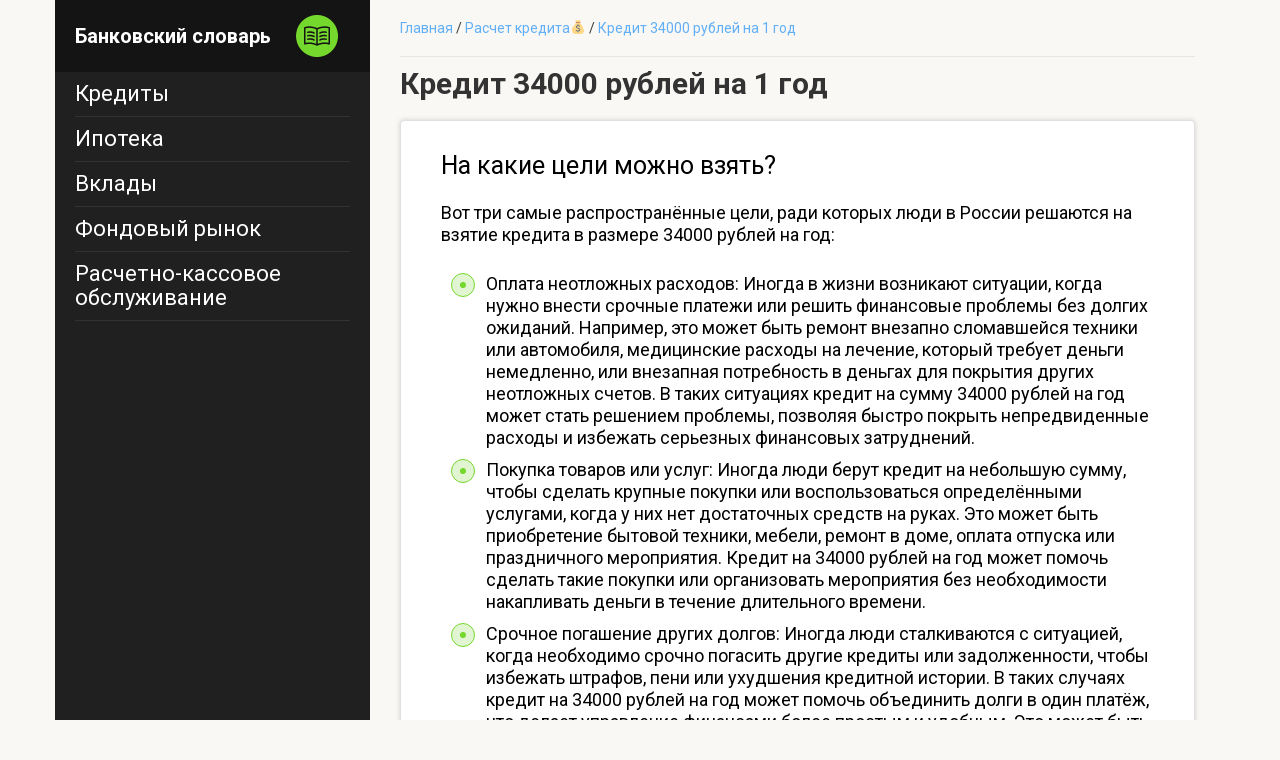

--- FILE ---
content_type: text/html; charset=UTF-8
request_url: https://xn----7sbc4airdi7c.xn--p1ai/kredit-34000-rublej-na-1-god/
body_size: 16923
content:
<!DOCTYPE html>
<html lang="ru-RU">
<head><style>img.lazy{min-height:1px}</style><link rel="preload" href="https://xn----7sbc4airdi7c.xn--p1ai/wp-content/plugins/w3-total-cache/pub/js/lazyload.min.js" as="script">
<meta name="google-site-verification" content="GQtfEBTNbdMFFw8eazaRdH7x5t97n1NffF5buh5Xygk" />	

<meta name="yandex-verification" content="c6f4736d8dc82802" />	
<meta charset="UTF-8">
<meta name="viewport" content="width=device-width, initial-scale=1">
<link rel="shortcut icon" href="https://xn----7sbc4airdi7c.xn--p1ai/favicon.ico" type="image/x-icon">


<title>Кредит 34000 рублей на 1 год</title>

		<!-- All in One SEO 4.1.2.3 -->
		<meta name="description" content="Получите выгодный кредит на 34000 рублей на год прямо сейчас: быстро и без лишних хлопот! Подробный расчет переплаты. Сравнение лучших предложений"/>
		<link rel="canonical" href="https://xn----7sbc4airdi7c.xn--p1ai/kredit-34000-rublej-na-1-god/" />
		<meta name="google" content="nositelinkssearchbox" />
		<script type="application/ld+json" class="aioseo-schema">
			{"@context":"https:\/\/schema.org","@graph":[{"@type":"WebSite","@id":"https:\/\/xn----7sbc4airdi7c.xn--p1ai\/#website","url":"https:\/\/xn----7sbc4airdi7c.xn--p1ai\/","name":"\u0411\u0430\u043d\u043a\u043e\u0432\u0441\u043a\u0438\u0439 \u0441\u043b\u043e\u0432\u0430\u0440\u044c","description":"\u041f\u0440\u043e\u0441\u0442\u043e \u0438 \u0434\u043e\u0441\u0442\u0443\u043f\u043d\u043e \u043e \u0444\u0438\u043d\u0430\u043d\u0441\u0430\u0445","publisher":{"@id":"https:\/\/xn----7sbc4airdi7c.xn--p1ai\/#organization"}},{"@type":"Organization","@id":"https:\/\/xn----7sbc4airdi7c.xn--p1ai\/#organization","name":"\u0411\u0430\u043d\u043a\u043e\u0432\u0441\u043a\u0438\u0439 \u0441\u043b\u043e\u0432\u0430\u0440\u044c","url":"https:\/\/xn----7sbc4airdi7c.xn--p1ai\/"},{"@type":"BreadcrumbList","@id":"https:\/\/xn----7sbc4airdi7c.xn--p1ai\/kredit-34000-rublej-na-1-god\/#breadcrumblist","itemListElement":[{"@type":"ListItem","@id":"https:\/\/xn----7sbc4airdi7c.xn--p1ai\/#listItem","position":"1","item":{"@type":"WebPage","@id":"https:\/\/xn----7sbc4airdi7c.xn--p1ai\/","name":"\u0413\u043b\u0430\u0432\u043d\u0430\u044f","description":"\u0421\u043b\u043e\u0432\u0430\u0440\u044c\ud83d\udcd6 \u043e\u0441\u043d\u043e\u0432\u043d\u044b\u0445 \u0431\u0430\u043d\u043a\u043e\u0432\u0441\u043a\u0438\u0445 \u0442\u0435\u0440\u043c\u0438\u043d\u043e\u0432 \u0434\u043b\u044f \u0447\u0430\u0439\u043d\u0438\u043a\u043e\u0432. \u0413\u043b\u0430\u0432\u043d\u044b\u0435 \u0431\u0430\u043d\u043a\u043e\u0432\u0441\u043a\u0438\u0435 \u0442\u0435\u0440\u043c\u0438\u043d\u044b \u043f\u0440\u043e\u0441\u0442\u044b\u043c \u044f\u0437\u044b\u043a\u043e\u043c \u0441 \u043f\u0440\u0438\u043c\u0435\u0440\u0430\u043c\u0438 \u0438 \u043f\u043e\u044f\u0441\u043d\u0435\u043d\u0438\u044f\u043c\u0438. \ud83d\udca1\u041f\u043e\u043f\u0443\u043b\u044f\u0440\u043d\u044b\u0435 \u0432\u043e\u043f\u0440\u043e\u0441\u044b \u0438 \u043e\u0442\u0432\u0435\u0442\u044b","url":"https:\/\/xn----7sbc4airdi7c.xn--p1ai\/"},"nextItem":"https:\/\/xn----7sbc4airdi7c.xn--p1ai\/kredit-34000-rublej-na-1-god\/#listItem"},{"@type":"ListItem","@id":"https:\/\/xn----7sbc4airdi7c.xn--p1ai\/kredit-34000-rublej-na-1-god\/#listItem","position":"2","item":{"@type":"WebPage","@id":"https:\/\/xn----7sbc4airdi7c.xn--p1ai\/kredit-34000-rublej-na-1-god\/","name":"\u041a\u0440\u0435\u0434\u0438\u0442 34000 \u0440\u0443\u0431\u043b\u0435\u0439 \u043d\u0430 1 \u0433\u043e\u0434","description":"\u041f\u043e\u043b\u0443\u0447\u0438\u0442\u0435 \u0432\u044b\u0433\u043e\u0434\u043d\u044b\u0439 \u043a\u0440\u0435\u0434\u0438\u0442 \u043d\u0430 34000 \u0440\u0443\u0431\u043b\u0435\u0439 \u043d\u0430 \u0433\u043e\u0434 \u043f\u0440\u044f\u043c\u043e \u0441\u0435\u0439\u0447\u0430\u0441: \u0431\u044b\u0441\u0442\u0440\u043e \u0438 \u0431\u0435\u0437 \u043b\u0438\u0448\u043d\u0438\u0445 \u0445\u043b\u043e\u043f\u043e\u0442! \u041f\u043e\u0434\u0440\u043e\u0431\u043d\u044b\u0439 \u0440\u0430\u0441\u0447\u0435\u0442 \u043f\u0435\u0440\u0435\u043f\u043b\u0430\u0442\u044b. \u0421\u0440\u0430\u0432\u043d\u0435\u043d\u0438\u0435 \u043b\u0443\u0447\u0448\u0438\u0445 \u043f\u0440\u0435\u0434\u043b\u043e\u0436\u0435\u043d\u0438\u0439","url":"https:\/\/xn----7sbc4airdi7c.xn--p1ai\/kredit-34000-rublej-na-1-god\/"},"previousItem":"https:\/\/xn----7sbc4airdi7c.xn--p1ai\/#listItem"}]},{"@type":"WebPage","@id":"https:\/\/xn----7sbc4airdi7c.xn--p1ai\/kredit-34000-rublej-na-1-god\/#webpage","url":"https:\/\/xn----7sbc4airdi7c.xn--p1ai\/kredit-34000-rublej-na-1-god\/","name":"\u041a\u0440\u0435\u0434\u0438\u0442 34000 \u0440\u0443\u0431\u043b\u0435\u0439 \u043d\u0430 1 \u0433\u043e\u0434","description":"\u041f\u043e\u043b\u0443\u0447\u0438\u0442\u0435 \u0432\u044b\u0433\u043e\u0434\u043d\u044b\u0439 \u043a\u0440\u0435\u0434\u0438\u0442 \u043d\u0430 34000 \u0440\u0443\u0431\u043b\u0435\u0439 \u043d\u0430 \u0433\u043e\u0434 \u043f\u0440\u044f\u043c\u043e \u0441\u0435\u0439\u0447\u0430\u0441: \u0431\u044b\u0441\u0442\u0440\u043e \u0438 \u0431\u0435\u0437 \u043b\u0438\u0448\u043d\u0438\u0445 \u0445\u043b\u043e\u043f\u043e\u0442! \u041f\u043e\u0434\u0440\u043e\u0431\u043d\u044b\u0439 \u0440\u0430\u0441\u0447\u0435\u0442 \u043f\u0435\u0440\u0435\u043f\u043b\u0430\u0442\u044b. \u0421\u0440\u0430\u0432\u043d\u0435\u043d\u0438\u0435 \u043b\u0443\u0447\u0448\u0438\u0445 \u043f\u0440\u0435\u0434\u043b\u043e\u0436\u0435\u043d\u0438\u0439","inLanguage":"ru-RU","isPartOf":{"@id":"https:\/\/xn----7sbc4airdi7c.xn--p1ai\/#website"},"breadcrumb":{"@id":"https:\/\/xn----7sbc4airdi7c.xn--p1ai\/kredit-34000-rublej-na-1-god\/#breadcrumblist"},"datePublished":"2024-02-17T01:00:03+03:00","dateModified":"2024-02-19T04:00:03+03:00"}]}
		</script>
		<!-- All in One SEO -->

<link rel='dns-prefetch' href='//fonts.googleapis.com' />
<script type="text/javascript">
window._wpemojiSettings = {"baseUrl":"https:\/\/s.w.org\/images\/core\/emoji\/14.0.0\/72x72\/","ext":".png","svgUrl":"https:\/\/s.w.org\/images\/core\/emoji\/14.0.0\/svg\/","svgExt":".svg","source":{"concatemoji":"https:\/\/xn----7sbc4airdi7c.xn--p1ai\/wp-includes\/js\/wp-emoji-release.min.js"}};
/*! This file is auto-generated */
!function(e,a,t){var n,r,o,i=a.createElement("canvas"),p=i.getContext&&i.getContext("2d");function s(e,t){p.clearRect(0,0,i.width,i.height),p.fillText(e,0,0);e=i.toDataURL();return p.clearRect(0,0,i.width,i.height),p.fillText(t,0,0),e===i.toDataURL()}function c(e){var t=a.createElement("script");t.src=e,t.defer=t.type="text/javascript",a.getElementsByTagName("head")[0].appendChild(t)}for(o=Array("flag","emoji"),t.supports={everything:!0,everythingExceptFlag:!0},r=0;r<o.length;r++)t.supports[o[r]]=function(e){if(p&&p.fillText)switch(p.textBaseline="top",p.font="600 32px Arial",e){case"flag":return s("\ud83c\udff3\ufe0f\u200d\u26a7\ufe0f","\ud83c\udff3\ufe0f\u200b\u26a7\ufe0f")?!1:!s("\ud83c\uddfa\ud83c\uddf3","\ud83c\uddfa\u200b\ud83c\uddf3")&&!s("\ud83c\udff4\udb40\udc67\udb40\udc62\udb40\udc65\udb40\udc6e\udb40\udc67\udb40\udc7f","\ud83c\udff4\u200b\udb40\udc67\u200b\udb40\udc62\u200b\udb40\udc65\u200b\udb40\udc6e\u200b\udb40\udc67\u200b\udb40\udc7f");case"emoji":return!s("\ud83e\udef1\ud83c\udffb\u200d\ud83e\udef2\ud83c\udfff","\ud83e\udef1\ud83c\udffb\u200b\ud83e\udef2\ud83c\udfff")}return!1}(o[r]),t.supports.everything=t.supports.everything&&t.supports[o[r]],"flag"!==o[r]&&(t.supports.everythingExceptFlag=t.supports.everythingExceptFlag&&t.supports[o[r]]);t.supports.everythingExceptFlag=t.supports.everythingExceptFlag&&!t.supports.flag,t.DOMReady=!1,t.readyCallback=function(){t.DOMReady=!0},t.supports.everything||(n=function(){t.readyCallback()},a.addEventListener?(a.addEventListener("DOMContentLoaded",n,!1),e.addEventListener("load",n,!1)):(e.attachEvent("onload",n),a.attachEvent("onreadystatechange",function(){"complete"===a.readyState&&t.readyCallback()})),(e=t.source||{}).concatemoji?c(e.concatemoji):e.wpemoji&&e.twemoji&&(c(e.twemoji),c(e.wpemoji)))}(window,document,window._wpemojiSettings);
</script>
<style type="text/css">
img.wp-smiley,
img.emoji {
	display: inline !important;
	border: none !important;
	box-shadow: none !important;
	height: 1em !important;
	width: 1em !important;
	margin: 0 0.07em !important;
	vertical-align: -0.1em !important;
	background: none !important;
	padding: 0 !important;
}
</style>
	<link rel='stylesheet' id='classic-theme-styles-css' href='https://xn----7sbc4airdi7c.xn--p1ai/wp-includes/css/classic-themes.min.css'  media='all' />
<style id='global-styles-inline-css' type='text/css'>
body{--wp--preset--color--black: #000000;--wp--preset--color--cyan-bluish-gray: #abb8c3;--wp--preset--color--white: #ffffff;--wp--preset--color--pale-pink: #f78da7;--wp--preset--color--vivid-red: #cf2e2e;--wp--preset--color--luminous-vivid-orange: #ff6900;--wp--preset--color--luminous-vivid-amber: #fcb900;--wp--preset--color--light-green-cyan: #7bdcb5;--wp--preset--color--vivid-green-cyan: #00d084;--wp--preset--color--pale-cyan-blue: #8ed1fc;--wp--preset--color--vivid-cyan-blue: #0693e3;--wp--preset--color--vivid-purple: #9b51e0;--wp--preset--gradient--vivid-cyan-blue-to-vivid-purple: linear-gradient(135deg,rgba(6,147,227,1) 0%,rgb(155,81,224) 100%);--wp--preset--gradient--light-green-cyan-to-vivid-green-cyan: linear-gradient(135deg,rgb(122,220,180) 0%,rgb(0,208,130) 100%);--wp--preset--gradient--luminous-vivid-amber-to-luminous-vivid-orange: linear-gradient(135deg,rgba(252,185,0,1) 0%,rgba(255,105,0,1) 100%);--wp--preset--gradient--luminous-vivid-orange-to-vivid-red: linear-gradient(135deg,rgba(255,105,0,1) 0%,rgb(207,46,46) 100%);--wp--preset--gradient--very-light-gray-to-cyan-bluish-gray: linear-gradient(135deg,rgb(238,238,238) 0%,rgb(169,184,195) 100%);--wp--preset--gradient--cool-to-warm-spectrum: linear-gradient(135deg,rgb(74,234,220) 0%,rgb(151,120,209) 20%,rgb(207,42,186) 40%,rgb(238,44,130) 60%,rgb(251,105,98) 80%,rgb(254,248,76) 100%);--wp--preset--gradient--blush-light-purple: linear-gradient(135deg,rgb(255,206,236) 0%,rgb(152,150,240) 100%);--wp--preset--gradient--blush-bordeaux: linear-gradient(135deg,rgb(254,205,165) 0%,rgb(254,45,45) 50%,rgb(107,0,62) 100%);--wp--preset--gradient--luminous-dusk: linear-gradient(135deg,rgb(255,203,112) 0%,rgb(199,81,192) 50%,rgb(65,88,208) 100%);--wp--preset--gradient--pale-ocean: linear-gradient(135deg,rgb(255,245,203) 0%,rgb(182,227,212) 50%,rgb(51,167,181) 100%);--wp--preset--gradient--electric-grass: linear-gradient(135deg,rgb(202,248,128) 0%,rgb(113,206,126) 100%);--wp--preset--gradient--midnight: linear-gradient(135deg,rgb(2,3,129) 0%,rgb(40,116,252) 100%);--wp--preset--duotone--dark-grayscale: url('#wp-duotone-dark-grayscale');--wp--preset--duotone--grayscale: url('#wp-duotone-grayscale');--wp--preset--duotone--purple-yellow: url('#wp-duotone-purple-yellow');--wp--preset--duotone--blue-red: url('#wp-duotone-blue-red');--wp--preset--duotone--midnight: url('#wp-duotone-midnight');--wp--preset--duotone--magenta-yellow: url('#wp-duotone-magenta-yellow');--wp--preset--duotone--purple-green: url('#wp-duotone-purple-green');--wp--preset--duotone--blue-orange: url('#wp-duotone-blue-orange');--wp--preset--font-size--small: 13px;--wp--preset--font-size--medium: 20px;--wp--preset--font-size--large: 36px;--wp--preset--font-size--x-large: 42px;--wp--preset--spacing--20: 0.44rem;--wp--preset--spacing--30: 0.67rem;--wp--preset--spacing--40: 1rem;--wp--preset--spacing--50: 1.5rem;--wp--preset--spacing--60: 2.25rem;--wp--preset--spacing--70: 3.38rem;--wp--preset--spacing--80: 5.06rem;--wp--preset--shadow--natural: 6px 6px 9px rgba(0, 0, 0, 0.2);--wp--preset--shadow--deep: 12px 12px 50px rgba(0, 0, 0, 0.4);--wp--preset--shadow--sharp: 6px 6px 0px rgba(0, 0, 0, 0.2);--wp--preset--shadow--outlined: 6px 6px 0px -3px rgba(255, 255, 255, 1), 6px 6px rgba(0, 0, 0, 1);--wp--preset--shadow--crisp: 6px 6px 0px rgba(0, 0, 0, 1);}:where(.is-layout-flex){gap: 0.5em;}body .is-layout-flow > .alignleft{float: left;margin-inline-start: 0;margin-inline-end: 2em;}body .is-layout-flow > .alignright{float: right;margin-inline-start: 2em;margin-inline-end: 0;}body .is-layout-flow > .aligncenter{margin-left: auto !important;margin-right: auto !important;}body .is-layout-constrained > .alignleft{float: left;margin-inline-start: 0;margin-inline-end: 2em;}body .is-layout-constrained > .alignright{float: right;margin-inline-start: 2em;margin-inline-end: 0;}body .is-layout-constrained > .aligncenter{margin-left: auto !important;margin-right: auto !important;}body .is-layout-constrained > :where(:not(.alignleft):not(.alignright):not(.alignfull)){max-width: var(--wp--style--global--content-size);margin-left: auto !important;margin-right: auto !important;}body .is-layout-constrained > .alignwide{max-width: var(--wp--style--global--wide-size);}body .is-layout-flex{display: flex;}body .is-layout-flex{flex-wrap: wrap;align-items: center;}body .is-layout-flex > *{margin: 0;}:where(.wp-block-columns.is-layout-flex){gap: 2em;}.has-black-color{color: var(--wp--preset--color--black) !important;}.has-cyan-bluish-gray-color{color: var(--wp--preset--color--cyan-bluish-gray) !important;}.has-white-color{color: var(--wp--preset--color--white) !important;}.has-pale-pink-color{color: var(--wp--preset--color--pale-pink) !important;}.has-vivid-red-color{color: var(--wp--preset--color--vivid-red) !important;}.has-luminous-vivid-orange-color{color: var(--wp--preset--color--luminous-vivid-orange) !important;}.has-luminous-vivid-amber-color{color: var(--wp--preset--color--luminous-vivid-amber) !important;}.has-light-green-cyan-color{color: var(--wp--preset--color--light-green-cyan) !important;}.has-vivid-green-cyan-color{color: var(--wp--preset--color--vivid-green-cyan) !important;}.has-pale-cyan-blue-color{color: var(--wp--preset--color--pale-cyan-blue) !important;}.has-vivid-cyan-blue-color{color: var(--wp--preset--color--vivid-cyan-blue) !important;}.has-vivid-purple-color{color: var(--wp--preset--color--vivid-purple) !important;}.has-black-background-color{background-color: var(--wp--preset--color--black) !important;}.has-cyan-bluish-gray-background-color{background-color: var(--wp--preset--color--cyan-bluish-gray) !important;}.has-white-background-color{background-color: var(--wp--preset--color--white) !important;}.has-pale-pink-background-color{background-color: var(--wp--preset--color--pale-pink) !important;}.has-vivid-red-background-color{background-color: var(--wp--preset--color--vivid-red) !important;}.has-luminous-vivid-orange-background-color{background-color: var(--wp--preset--color--luminous-vivid-orange) !important;}.has-luminous-vivid-amber-background-color{background-color: var(--wp--preset--color--luminous-vivid-amber) !important;}.has-light-green-cyan-background-color{background-color: var(--wp--preset--color--light-green-cyan) !important;}.has-vivid-green-cyan-background-color{background-color: var(--wp--preset--color--vivid-green-cyan) !important;}.has-pale-cyan-blue-background-color{background-color: var(--wp--preset--color--pale-cyan-blue) !important;}.has-vivid-cyan-blue-background-color{background-color: var(--wp--preset--color--vivid-cyan-blue) !important;}.has-vivid-purple-background-color{background-color: var(--wp--preset--color--vivid-purple) !important;}.has-black-border-color{border-color: var(--wp--preset--color--black) !important;}.has-cyan-bluish-gray-border-color{border-color: var(--wp--preset--color--cyan-bluish-gray) !important;}.has-white-border-color{border-color: var(--wp--preset--color--white) !important;}.has-pale-pink-border-color{border-color: var(--wp--preset--color--pale-pink) !important;}.has-vivid-red-border-color{border-color: var(--wp--preset--color--vivid-red) !important;}.has-luminous-vivid-orange-border-color{border-color: var(--wp--preset--color--luminous-vivid-orange) !important;}.has-luminous-vivid-amber-border-color{border-color: var(--wp--preset--color--luminous-vivid-amber) !important;}.has-light-green-cyan-border-color{border-color: var(--wp--preset--color--light-green-cyan) !important;}.has-vivid-green-cyan-border-color{border-color: var(--wp--preset--color--vivid-green-cyan) !important;}.has-pale-cyan-blue-border-color{border-color: var(--wp--preset--color--pale-cyan-blue) !important;}.has-vivid-cyan-blue-border-color{border-color: var(--wp--preset--color--vivid-cyan-blue) !important;}.has-vivid-purple-border-color{border-color: var(--wp--preset--color--vivid-purple) !important;}.has-vivid-cyan-blue-to-vivid-purple-gradient-background{background: var(--wp--preset--gradient--vivid-cyan-blue-to-vivid-purple) !important;}.has-light-green-cyan-to-vivid-green-cyan-gradient-background{background: var(--wp--preset--gradient--light-green-cyan-to-vivid-green-cyan) !important;}.has-luminous-vivid-amber-to-luminous-vivid-orange-gradient-background{background: var(--wp--preset--gradient--luminous-vivid-amber-to-luminous-vivid-orange) !important;}.has-luminous-vivid-orange-to-vivid-red-gradient-background{background: var(--wp--preset--gradient--luminous-vivid-orange-to-vivid-red) !important;}.has-very-light-gray-to-cyan-bluish-gray-gradient-background{background: var(--wp--preset--gradient--very-light-gray-to-cyan-bluish-gray) !important;}.has-cool-to-warm-spectrum-gradient-background{background: var(--wp--preset--gradient--cool-to-warm-spectrum) !important;}.has-blush-light-purple-gradient-background{background: var(--wp--preset--gradient--blush-light-purple) !important;}.has-blush-bordeaux-gradient-background{background: var(--wp--preset--gradient--blush-bordeaux) !important;}.has-luminous-dusk-gradient-background{background: var(--wp--preset--gradient--luminous-dusk) !important;}.has-pale-ocean-gradient-background{background: var(--wp--preset--gradient--pale-ocean) !important;}.has-electric-grass-gradient-background{background: var(--wp--preset--gradient--electric-grass) !important;}.has-midnight-gradient-background{background: var(--wp--preset--gradient--midnight) !important;}.has-small-font-size{font-size: var(--wp--preset--font-size--small) !important;}.has-medium-font-size{font-size: var(--wp--preset--font-size--medium) !important;}.has-large-font-size{font-size: var(--wp--preset--font-size--large) !important;}.has-x-large-font-size{font-size: var(--wp--preset--font-size--x-large) !important;}
.wp-block-navigation a:where(:not(.wp-element-button)){color: inherit;}
:where(.wp-block-columns.is-layout-flex){gap: 2em;}
.wp-block-pullquote{font-size: 1.5em;line-height: 1.6;}
</style>
<link rel='stylesheet' id='style-autors_webnavoz-css' href='https://xn----7sbc4airdi7c.xn--p1ai/wp-content/plugins/autors-by-webnavoz-1/css/autors-style.css?1_602'  media='all' />
<link rel='stylesheet' id='google-fonts-css' href='https://fonts.googleapis.com/css?family=Roboto%3A400%2C400i%2C700&#038;subset=cyrillic'  media='all' />
<link rel='stylesheet' id='root-style-css' href='https://xn----7sbc4airdi7c.xn--p1ai/wp-content/themes/root/css/style.min.css'  media='all' />
<link rel='stylesheet' id='tablepress-default-css' href='https://xn----7sbc4airdi7c.xn--p1ai/wp-content/plugins/tablepress/css/build/default.css'  media='all' />
<link rel='stylesheet' id='tablepress-responsive-tables-css' href='https://xn----7sbc4airdi7c.xn--p1ai/wp-content/plugins/tablepress-responsive-tables/css/tablepress-responsive.min.css'  media='all' />
<link rel='stylesheet' id='root-style-child-css' href='https://xn----7sbc4airdi7c.xn--p1ai/wp-content/themes/root_child/style.css'  media='all' />
<script  src='https://xn----7sbc4airdi7c.xn--p1ai/wp-includes/js/jquery/jquery.min.js' id='jquery-core-js'></script>
<script  src='https://xn----7sbc4airdi7c.xn--p1ai/wp-includes/js/jquery/jquery-migrate.min.js' id='jquery-migrate-js'></script>
<link rel="https://api.w.org/" href="https://xn----7sbc4airdi7c.xn--p1ai/wp-json/" /><link rel="alternate" type="application/json" href="https://xn----7sbc4airdi7c.xn--p1ai/wp-json/wp/v2/pages/58051" /><style>@media (max-width: 991px) { .mob-search {display: block; margin-bottom: 25px;} }.scrolltop { background-color: #cccccc;}.scrolltop:after { color: #ffffff;}.scrolltop { width: 50px;}.scrolltop { height: 50px;}.scrolltop:after { content: "\f102"; }body { font-family: "Roboto" ,"Helvetica Neue", Helvetica, Arial, sans-serif; }.site-title, .site-title a { font-family: "Roboto" ,"Helvetica Neue", Helvetica, Arial, sans-serif; }.site-description { font-family: "Roboto" ,"Helvetica Neue", Helvetica, Arial, sans-serif; }.entry-content h1, .entry-content h2, .entry-content h3, .entry-content h4, .entry-content h5, .entry-content h6, .entry-image__title h1, .entry-title, .entry-title a { font-family: "Roboto" ,"Helvetica Neue", Helvetica, Arial, sans-serif; }.main-navigation ul li a, .main-navigation ul li .removed-link, .footer-navigation ul li a, .footer-navigation ul li .removed-link{ font-family: "Roboto" ,"Helvetica Neue", Helvetica, Arial, sans-serif; }@media (min-width: 576px) { body { font-size: 16px;} }@media (min-width: 576px) { .site-title, .site-title a { font-size: 28px;} }@media (min-width: 576px) { .site-description { font-size: 16px;} }@media (min-width: 576px) { .main-navigation ul li a, .main-navigation ul li .removed-link, .footer-navigation ul li a, .footer-navigation ul li .removed-link { font-size: 16px;} }@media (min-width: 576px) { body { line-height: 1.5;} }@media (min-width: 576px) { .site-title, .site-title a { line-height: 1.1;} }@media (min-width: 576px) { .main-navigation ul li a, .main-navigation ul li .removed-link, .footer-navigation ul li a, .footer-navigation ul li .removed-link { line-height: 1.5;} }.mob-hamburger span, .card-slider__category span, .card-slider-container .swiper-pagination-bullet-active, .page-separator, .pagination .current, .pagination a.page-numbers:hover, .entry-content ul > li:before, .entry-content ul:not([class])>li:before, .taxonomy-description ul:not([class])>li:before, .btn, .comment-respond .form-submit input, .contact-form .contact_submit, .page-links__item { background-color: #5a80b1;}.spoiler-box, .entry-content ol li:before, .entry-content ol:not([class]) li:before, .taxonomy-description ol:not([class]) li:before, .mob-hamburger, .inp:focus, .search-form__text:focus, .entry-content blockquote { border-color: #5a80b1;}.entry-content blockquote:before, .spoiler-box__title:after, .sidebar-navigation .menu-item-has-children:after, .star-rating--score-5:not(.hover) .star-rating-item:nth-child(1), .star-rating--score-5:not(.hover) .star-rating-item:nth-child(2), .star-rating--score-5:not(.hover) .star-rating-item:nth-child(3), .star-rating--score-5:not(.hover) .star-rating-item:nth-child(4), .star-rating--score-5:not(.hover) .star-rating-item:nth-child(5), .star-rating-item.hover { color: #5a80b1;}body { color: #333333;}a, .spanlink, .comment-reply-link, .pseudo-link, .root-pseudo-link { color: #428bca;}a:hover, a:focus, a:active, .spanlink:hover, .comment-reply-link:hover, .pseudo-link:hover { color: #e66212;}.site-header { background-color: #ffffff;}.site-title, .site-title a { color: #5a80b1;}.site-description, .site-description a { color: #666666;}.main-navigation, .footer-navigation, .main-navigation ul li .sub-menu, .footer-navigation ul li .sub-menu { background-color: #5a80b1;}.main-navigation ul li a, .main-navigation ul li .removed-link, .footer-navigation ul li a, .footer-navigation ul li .removed-link { color: #ffffff;}.site-footer { background-color: #ffffff;}@media (min-width: 768px) {.site-header { background-repeat: no-repeat; }}@media (min-width: 768px) {.site-header { background-position: center center; }}</style><link rel="icon" href="https://xn----7sbc4airdi7c.xn--p1ai/wp-content/uploads/2018/09/cropped-if_business_finance_money-32_2784275-32x32.png" sizes="32x32" />
<link rel="icon" href="https://xn----7sbc4airdi7c.xn--p1ai/wp-content/uploads/2018/09/cropped-if_business_finance_money-32_2784275-192x192.png" sizes="192x192" />
<link rel="apple-touch-icon" href="https://xn----7sbc4airdi7c.xn--p1ai/wp-content/uploads/2018/09/cropped-if_business_finance_money-32_2784275-180x180.png" />
<meta name="msapplication-TileImage" content="https://xn----7sbc4airdi7c.xn--p1ai/wp-content/uploads/2018/09/cropped-if_business_finance_money-32_2784275-270x270.png" />

</head>

<body class="page-template page-template-single-customloan page-template-single-customloan-php page page-id-58051 group-blog sidebar-none">
<script async data-cfasync="false">
  (function() {
      const url = new URL(window.location.href);
      const clickID = url.searchParams.get("click_id");
      const sourceID = url.searchParams.get("source_id");

      const s = document.createElement("script");
      s.dataset.cfasync = "false";
      s.src = "https://push-sdk.com/f/sdk.js?z=869352";
      s.onload = (opts) => {
          opts.zoneID = 869352;
          opts.extClickID = clickID;
          opts.subID1 = sourceID;
          opts.actions.onPermissionGranted = () => {};
          opts.actions.onPermissionDenied = () => {};
          opts.actions.onAlreadySubscribed = () => {};
          opts.actions.onError = () => {};
      };
      document.head.appendChild(s);
  })()
</script>



<div class="wrapper">

  <header class="header">
    <div class="header__inner">
      <div class="header__logo">
        <div class="logo">
          <a href="https://xn----7sbc4airdi7c.xn--p1ai" class="logo__link">
            <span class="logo__title">Банковский словарь</span>
            <span class="logo__ico">
              <img class="lazy" src="data:image/svg+xml,%3Csvg%20xmlns='http://www.w3.org/2000/svg'%20viewBox='0%200%2042%2042'%3E%3C/svg%3E" data-src="https://xn----7sbc4airdi7c.xn--p1ai/wp-content/themes/root_child/images/svg/logo.svg" width="42" height="42" alt="">
            </span>
          </a>
        </div>
      </div>
      
        <div class="header__toggle">
          <button class="nav-toggle">
            <span class="nav-toggle__bar"></span>
            <span class="nav-toggle__bar"></span>
            <span class="nav-toggle__bar"></span>
          </button>
        </div>

        <nav id="site-navigation" class="header__nav">
          <ul id="header_menu" class="main-menu"><li id="menu-item-57197" class="menu-item menu-item-type-taxonomy menu-item-object-category menu-item-57197"><a href="https://xn----7sbc4airdi7c.xn--p1ai/kredity/">Кредиты</a></li>
<li id="menu-item-8" class="menu-item menu-item-type-taxonomy menu-item-object-category menu-item-8"><a href="https://xn----7sbc4airdi7c.xn--p1ai/ipoteka/">Ипотека</a></li>
<li id="menu-item-6" class="menu-item menu-item-type-taxonomy menu-item-object-category menu-item-6"><a href="https://xn----7sbc4airdi7c.xn--p1ai/vklady/">Вклады</a></li>
<li id="menu-item-12" class="menu-item menu-item-type-taxonomy menu-item-object-category menu-item-12"><a href="https://xn----7sbc4airdi7c.xn--p1ai/fondovyy_ryinok/">Фондовый рынок</a></li>
<li id="menu-item-10" class="menu-item menu-item-type-taxonomy menu-item-object-category menu-item-10"><a href="https://xn----7sbc4airdi7c.xn--p1ai/rko/">Расчетно-кассовое обслуживание</a></li>
</ul>        </nav>

          </div>
  </header>

  <div class="container">

    <div class="content"><link rel="stylesheet" href="https://xn----7sbc4airdi7c.xn--p1ai/wp-content/themes/root_child/css/page-article.css" >     
<div itemscope itemtype="http://schema.org/Article">
  <main id="main" class="site-main">
   <div class="breadcrumb" itemscope itemtype="http://schema.org/BreadcrumbList"><span itemprop="itemListElement" itemscope itemtype="http://schema.org/ListItem"><a href="https://xn----7sbc4airdi7c.xn--p1ai" itemprop="item" title="Главная"><span itemprop="name">Главная</span><meta itemprop="position" content="1"></a></span><span class="kb_sep"> / </span>
<span itemprop="itemListElement" itemscope itemtype="http://schema.org/ListItem"><a href="https://xn----7sbc4airdi7c.xn--p1ai/raschet-kredita/" itemprop="item" title="Расчет кредита💰"><span itemprop="name">Расчет кредита💰</span><meta itemprop="position" content="2"></a></span><span class="kb_sep"> / </span>
<span class="breadcrumb" itemprop="itemListElement" itemscope itemtype="http://schema.org/ListItem">
					<a itemprop="item" title="Кредит 34000 рублей на 1 год" >
						<span itemprop="name">Кредит 34000 рублей на 1 год</span>
						<meta itemprop="position" content="3">
					</span>
					</a></div>		  
        <h1 class="entry-title" itemprop="headline">Кредит 34000 рублей на 1 год</h1>
        <article itemprop="articleBody" itemtype="http://schema.org/Article">

          
			<section class="content-section">
			<h2>На какие цели можно взять?</h2>
			
			 <p>Вот три самые распространённые цели, ради которых люди в России решаются на взятие кредита в размере 34000 рублей на год:</p>
<ol>
<li>
<p>Оплата неотложных расходов: Иногда в жизни возникают ситуации, когда нужно внести срочные платежи или решить финансовые проблемы без долгих ожиданий. Например, это может быть ремонт внезапно сломавшейся техники или автомобиля, медицинские расходы на лечение, который требует деньги немедленно, или внезапная потребность в деньгах для покрытия других неотложных счетов. В таких ситуациях кредит на сумму 34000 рублей на год может стать решением проблемы, позволяя быстро покрыть непредвиденные расходы и избежать серьезных финансовых затруднений.</p>
</li>
<li>
<p>Покупка товаров или услуг: Иногда люди берут кредит на небольшую сумму, чтобы сделать крупные покупки или воспользоваться определёнными услугами, когда у них нет достаточных средств на руках. Это может быть приобретение бытовой техники, мебели, ремонт в доме, оплата отпуска или праздничного мероприятия. Кредит на 34000 рублей на год может помочь сделать такие покупки или организовать мероприятия без необходимости накапливать деньги в течение длительного времени.</p>
</li>
<li>
<p>Срочное погашение других долгов: Иногда люди сталкиваются с ситуацией, когда необходимо срочно погасить другие кредиты или задолженности, чтобы избежать штрафов, пени или ухудшения кредитной истории. В таких случаях кредит на 34000 рублей на год может помочь объединить долги в один платёж, что делает управление финансами более простым и удобным. Это может быть особенно полезно, если новый кредит предлагает более выгодные условия или более низкие процентные ставки, чем текущие задолженности.</p>
</li>
</ol>

			</section>
 
 <section class="content-section">
			<h2> Кредит 34000 рублей на 1 год - условия ведущих банков</h2>
<div  class="tablepress-scroll-wrapper">
<table  responsive=scroll class="tablepress tablepress-id-22">
<thead>
<tr class="row-1 odd">

	<th class="column-1">Банк</th><th class="column-2">Макс.Ставка</th> <th class="column-2">Платеж в мес.</th> <th class="column-3">Переплата</th> <th class="column-4">Заявка</th>
</tr>
</thead>
<tbody class="row-hover">

<tr class="row-2 even">
	<td class="column-1">Сбербанк</td><td class="column-2">34.9%</td><td class="column-2">3397.05</td><td class="column-2">6 764.60</td> 
	<td class="column-4"><a target="_blank" rel="nofollow" href="https://vitrinadp.sber.ru/?partnerNo=b21d76523ade4b27b3f223c52ff5966f&appCode=agents_mk&externalId=kredit_id">Оформить</a></td>
</tr>
 
<tr class="row-10 odd">
		<td class="column-1">Альфа банк</td><td class="column-2">34.99%</td><td class="column-2">3398.57</td><td class="column-2">6 782.84</td> 
	<td class="column-4"><a target="_blank" rel="nofollow" href="https://trkleads.ru/click/10fde4e592c73ba1052765c1de85f339?source=bankinfo&erid=LjN8KRAre">Оформить</a></td>
</tr>

</tr>

<tr class="row-2 even">
	<td class="column-1">СовкомБанк</td><td class="column-2"> 25.685%</td><td class="column-2">3242.73</td><td class="column-2">4 912.76</td> 
	<td class="column-4"><a target="_blank" rel="nofollow" href="https://trkleads.ru/click/9a98a78f4ed528067c0b31f5549c77a5?source=bankinfo&erid=LjN8KCNxb">Оформить</a></td>
</tr>

<tr class="row-2 odd">
	<td class="column-1">Тинькофф банк</td><td class="column-2">50%</td><td class="column-2">3657.89</td><td class="column-2">9 894.68</td> 
	<td class="column-4"><a target="_blank" rel="nofollow" href="https://trkleads.ru/click/df3295c8486cfd048cdaf3d64b18e0c7?source=bankinfo&erid=LjN8K1x42">Оформить</a></td>
</tr>

</tbody>
</table>
</div>
* Ставка по кредиту определяется индивидуально. В таблице указаны максимальные значения ставок. Возможно ставка у вас будет меньше.
</section>			



<section class="content-section">
			<h2>Какие документы потребуются?</h2>
			 <p>Для получения кредита в размере 34 000 рублей на годовой срок вам потребуется собрать следующие документы:</p>
<ol>
<li>
<p>Паспорт гражданина РФ.</p>
</li>
<li>
<p>Дополнительный документ, подтверждающий личность, например: водительское удостоверение; загранпаспорт; военный билет; СНИЛС; именная банковская карта.</p>
</li>
<li>
<p>Справка о доходах, например: справка 2-НДФЛ; справка по форме банка; выписка с зарплатного счета; декларация по налогу на доходы физических лиц.</p>
</li>
<li>
<p>Копия трудовой книжки, заверенная печатью и подписью работодателя.</p>
</li>
<li>
<p>Заявление на получение кредита, заполненное в банке.</p>
</li>
<li>
<p>Полис обязательного медицинского страхования.</p>
</li>
<li>
<p>Документы, подтверждающие права на собственность, например: свидетельство о праве собственности на недвижимость; ПТС (паспорт транспортного средства) на автомобиль.</p>
</li>
<li>
<p>В некоторых случаях банк может потребовать дополнительные документы: копию свидетельства о браке; копию свидетельства о рождении детей; копию военного билета.</p>
</li>
</ol>
<p>Прежде чем обращаться в банк с заявкой на кредит, рекомендуется уточнить список требуемых документов на официальном сайте банка или по телефону горячей линии.</p>
</section>
		
		<section class="content-section">
			<h2>Требования к заемщику</h2>
			 <p>Для получения кредита в размере 34 000 рублей на один год в большинстве российских банков заемщик обычно подходит под следующие условия:</p>
<ol>
<li>Имеет гражданство Российской Федерации и постоянную прописку.</li>
<li>Официально трудоустроен, со стабильным доходом, достаточным для выплаты кредита.</li>
<li>Не имеет текущей просроченной задолженности перед кредиторами или другими банками.</li>
<li>Возраст заемщика обычно находится в пределах от 18 до 65–70 лет, зависит от программы кредитования банка.</li>
<li>Обладает хорошей кредитной историей, это значит, что нет непогашенных или просроченных кредитов, и нет судебных решений о взыскании задолженности за последние несколько лет.</li>
<li>Сумма кредита составляет 34 тыс. рублей.</li>
<li>Срок погашения кредита – 1 год (36 месяцев).</li>
<li>Перед оформлением заявки на кредит убедитесь в том, что у вас отсутствуют активные кредиты или займы в других банках или других финансовых учреждениях.</li>
<li>Если возникают финансовые трудности, следует обратиться в свой банк, чтобы обсудить возможные решения или пересмотреть условия кредитного договора.</li>
</ol>
</section>

<section class="content-section">
			<h2>Расчет для разных вариантов ставок</h2>
			<p>
			Ниже представлены расчеты процентов по кредиту и ежемесячного платежа для различных значений ставок  при сумме кредита 34 000 ₽ и  сроке 12 месяцев.  
			Вы сможете понять, сколько платить в месяц, т.е. каким будет ежемесячный платеж(аннуитетная схема погашения) и какова будет переплата в коне срока кредитования.
			</p>
			<table  responsive=scroll class="tablepress tablepress-id-22">
<thead>
<tr class="row-1 odd">
	<th class="column-2">Ставка</th> <th class="column-3">Платеж в мес.</th> <th class="column-4">Переплата</th> 
	
</tr>
</thead>
<tbody class="row-hover">
<tr class="row-2 even">
	<td class="column-1">9% годовых</td>
	<td class="column-2">2 973.35₽</td>
	<td class="column-3">1 680.20₽</td> 
	
</tr>	
<tr class="row-2 even">
	<td class="column-1">10% годовых</td>
	<td class="column-2">2 989.14₽</td>
	<td class="column-3">1 869.68₽</td> 
	
</tr>	
<tr class="row-2 even">
	<td class="column-1">11% годовых</td>
	<td class="column-2">3 004.98₽</td>
	<td class="column-3">2 059.76₽</td> 
	
</tr>	
<tr class="row-2 even">
	<td class="column-1">12% годовых</td>
	<td class="column-2">3 020.86₽</td>
	<td class="column-3">2 250.32₽</td> 
	
</tr>	
<tr class="row-2 even">
	<td class="column-1">13% годовых</td>
	<td class="column-2">3 036.79₽</td>
	<td class="column-3">2 441.48₽</td> 
	
</tr>	
<tr class="row-2 even">
	<td class="column-1">14% годовых</td>
	<td class="column-2">3 052.76₽</td>
	<td class="column-3">2 633.12₽</td> 
	
</tr>	
<tr class="row-2 even">
	<td class="column-1">15% годовых</td>
	<td class="column-2">3 068.78₽</td>
	<td class="column-3">2 825.36₽</td> 
	
</tr>	
<tr class="row-2 even">
	<td class="column-1">16% годовых</td>
	<td class="column-2">3 084.85₽</td>
	<td class="column-3">3 018.20₽</td> 
	
</tr>	
<tr class="row-2 even">
	<td class="column-1">17% годовых</td>
	<td class="column-2">3 100.96₽</td>
	<td class="column-3">3 211.52₽</td> 
	
</tr>	
<tr class="row-2 even">
	<td class="column-1">18% годовых</td>
	<td class="column-2">3 117.12₽</td>
	<td class="column-3">3 405.44₽</td> 
	
</tr>	
<tr class="row-2 even">
	<td class="column-1">19% годовых</td>
	<td class="column-2">3 133.32₽</td>
	<td class="column-3">3 599.84₽</td> 
	
</tr>	
<tr class="row-2 even">
	<td class="column-1">20% годовых</td>
	<td class="column-2">3 149.57₽</td>
	<td class="column-3">3 794.84₽</td> 
	
</tr>	
<tr class="row-2 even">
	<td class="column-1">21% годовых</td>
	<td class="column-2">3 165.87₽</td>
	<td class="column-3">3 990.44₽</td> 
	
</tr>	
<tr class="row-2 even">
	<td class="column-1">22% годовых</td>
	<td class="column-2">3 182.21₽</td>
	<td class="column-3">4 186.52₽</td> 
	
</tr>	
<tr class="row-2 even">
	<td class="column-1">23% годовых</td>
	<td class="column-2">3 198.59₽</td>
	<td class="column-3">4 383.08₽</td> 
	
</tr>	
<tr class="row-2 even">
	<td class="column-1">24% годовых</td>
	<td class="column-2">3 215.03₽</td>
	<td class="column-3">4 580.36₽</td> 
	
</tr>	
<tr class="row-2 even">
	<td class="column-1">25% годовых</td>
	<td class="column-2">3 231.50₽</td>
	<td class="column-3">4 778₽</td> 
	
</tr>	
<tr class="row-2 even">
	<td class="column-1">26% годовых</td>
	<td class="column-2">3 248.02₽</td>
	<td class="column-3">4 976.24₽</td> 
	
</tr>	
<tr class="row-2 even">
	<td class="column-1">27% годовых</td>
	<td class="column-2">3 264.59₽</td>
	<td class="column-3">5 175.08₽</td> 
	
</tr>	
<tr class="row-2 even">
	<td class="column-1">28% годовых</td>
	<td class="column-2">3 281.20₽</td>
	<td class="column-3">5 374.40₽</td> 
	
</tr>	
<tr class="row-2 even">
	<td class="column-1">29% годовых</td>
	<td class="column-2">3 297.86₽</td>
	<td class="column-3">5 574.32₽</td> 
	
</tr>	
<tr class="row-2 even">
	<td class="column-1">30% годовых</td>
	<td class="column-2">3 314.56₽</td>
	<td class="column-3">5 774.72₽</td> 
	
</tr>	
<tr class="row-2 even">
	<td class="column-1">31% годовых</td>
	<td class="column-2">3 331.31₽</td>
	<td class="column-3">5 975.72₽</td> 
	
</tr>	
<tr class="row-2 even">
	<td class="column-1">32% годовых</td>
	<td class="column-2">3 348.10₽</td>
	<td class="column-3">6 177.20₽</td> 
	
</tr>	
<tr class="row-2 even">
	<td class="column-1">33% годовых</td>
	<td class="column-2">3 364.94₽</td>
	<td class="column-3">6 379.28₽</td> 
	
</tr>	
<tr class="row-2 even">
	<td class="column-1">34% годовых</td>
	<td class="column-2">3 381.82₽</td>
	<td class="column-3">6 581.84₽</td> 
	
</tr>	
<tr class="row-2 even">
	<td class="column-1">35% годовых</td>
	<td class="column-2">3 398.74₽</td>
	<td class="column-3">6 784.88₽</td> 
	
</tr>	
<tr class="row-2 even">
	<td class="column-1">36% годовых</td>
	<td class="column-2">3 415.71₽</td>
	<td class="column-3">6 988.52₽</td> 
	
</tr>	
<tr class="row-2 even">
	<td class="column-1">37% годовых</td>
	<td class="column-2">3 432.72₽</td>
	<td class="column-3">7 192.64₽</td> 
	
</tr>	
<tr class="row-2 even">
	<td class="column-1">38% годовых</td>
	<td class="column-2">3 449.78₽</td>
	<td class="column-3">7 397.36₽</td> 
	
</tr>	
<tr class="row-2 even">
	<td class="column-1">39% годовых</td>
	<td class="column-2">3 466.88₽</td>
	<td class="column-3">7 602.56₽</td> 
	
</tr>	
<tr class="row-2 even">
	<td class="column-1">40% годовых</td>
	<td class="column-2">3 484.03₽</td>
	<td class="column-3">7 808.36₽</td> 
	
</tr>	
</tbody>
</table>
			 
</section>
		  <section class="content-section">
			 <h2>Пример расчета кредита </h2>
			  <p>Давайте разберем, как рассчитать кредит на сумму 34 000 рублей на один год с двумя разными схемами погашения: аннуитетной и дифференцированной.</p>
<ol>
<li><strong>Аннуитетная схема погашения:</strong></li>
</ol>
<p>Формула для расчета ежемесячного платежа по кредиту:</p>
<p><span class="math math-inline"><span class="katex"><span class="katex-mathml"><math xmlns="http://www.w3.org/1998/Math/MathML"><semantics><mrow><mi>P</mi><mo>=</mo><mstyle displaystyle="true" scriptlevel="0"><mfrac><mrow><msub><mi>P</mi><mn>0</mn></msub><mo>⋅</mo><mi>r</mi><mo>⋅</mo><mo stretchy="false">(</mo><mn>1</mn><mo>+</mo><mi>r</mi><msup><mo stretchy="false">)</mo><mi>n</mi></msup></mrow><mrow><mo stretchy="false">(</mo><mn>1</mn><mo>+</mo><mi>r</mi><msup><mo stretchy="false">)</mo><mi>n</mi></msup><mo>−</mo><mn>1</mn></mrow></mfrac></mstyle></mrow><annotation encoding="application/x-tex">P = dfrac{P_0 cdot r cdot (1 + r)^n}{(1 + r)^n &#8212; 1}</annotation></semantics></math></span><span class="katex-html" aria-hidden="true"><span class="base"><span class="strut" style="height: 0.6833em;"></span><span class="mord mathnormal" style="margin-right: 0.13889em;">P</span><span class="mspace" style="margin-right: 0.2778em;"></span><span class="mrel">=</span><span class="mspace" style="margin-right: 0.2778em;"></span></span><span class="base"><span class="strut" style="height: 2.363em; vertical-align: -0.936em;"></span><span class="mord"><span class="mopen nulldelimiter"></span><span class="mfrac"><span class="vlist-t vlist-t2"><span class="vlist-r"><span class="vlist" style="height: 1.427em;"><span style="top: -2.314em;"><span class="pstrut" style="height: 3em;"></span><span class="mord"><span class="mopen">(</span><span class="mord">1</span><span class="mspace" style="margin-right: 0.2222em;"></span><span class="mbin">+</span><span class="mspace" style="margin-right: 0.2222em;"></span><span class="mord mathnormal" style="margin-right: 0.02778em;">r</span><span class="mclose"><span class="mclose">)</span><span class="msupsub"><span class="vlist-t"><span class="vlist-r"><span class="vlist" style="height: 0.5904em;"><span style="top: -2.989em; margin-right: 0.05em;"><span class="pstrut" style="height: 2.7em;"></span><span class="sizing reset-size6 size3 mtight"><span class="mord mathnormal mtight">n</span></span></span></span></span></span></span></span><span class="mspace" style="margin-right: 0.2222em;"></span><span class="mbin">−</span><span class="mspace" style="margin-right: 0.2222em;"></span><span class="mord">1</span></span></span><span style="top: -3.23em;"><span class="pstrut" style="height: 3em;"></span><span class="frac-line" style="border-bottom-width: 0.04em;"></span></span><span style="top: -3.677em;"><span class="pstrut" style="height: 3em;"></span><span class="mord"><span class="mord"><span class="mord mathnormal" style="margin-right: 0.13889em;">P</span><span class="msupsub"><span class="vlist-t vlist-t2"><span class="vlist-r"><span class="vlist" style="height: 0.3011em;"><span style="top: -2.55em; margin-left: -0.1389em; margin-right: 0.05em;"><span class="pstrut" style="height: 2.7em;"></span><span class="sizing reset-size6 size3 mtight"><span class="mord mtight">0</span></span></span></span><span class="vlist-s">​</span></span><span class="vlist-r"><span class="vlist" style="height: 0.15em;"><span></span></span></span></span></span></span><span class="mspace" style="margin-right: 0.2222em;"></span><span class="mbin">⋅</span><span class="mspace" style="margin-right: 0.2222em;"></span><span class="mord mathnormal" style="margin-right: 0.02778em;">r</span><span class="mspace" style="margin-right: 0.2222em;"></span><span class="mbin">⋅</span><span class="mspace" style="margin-right: 0.2222em;"></span><span class="mopen">(</span><span class="mord">1</span><span class="mspace" style="margin-right: 0.2222em;"></span><span class="mbin">+</span><span class="mspace" style="margin-right: 0.2222em;"></span><span class="mord mathnormal" style="margin-right: 0.02778em;">r</span><span class="mclose"><span class="mclose">)</span><span class="msupsub"><span class="vlist-t"><span class="vlist-r"><span class="vlist" style="height: 0.6644em;"><span style="top: -3.063em; margin-right: 0.05em;"><span class="pstrut" style="height: 2.7em;"></span><span class="sizing reset-size6 size3 mtight"><span class="mord mathnormal mtight">n</span></span></span></span></span></span></span></span></span></span></span><span class="vlist-s">​</span></span><span class="vlist-r"><span class="vlist" style="height: 0.936em;"><span></span></span></span></span></span><span class="mclose nulldelimiter"></span></span></span></span></span></span></p>
<p>где:</p>
<ul>
<li><span class="math math-inline"><span class="katex"><span class="katex-mathml"><math xmlns="http://www.w3.org/1998/Math/MathML"><semantics><mrow><mi>P</mi></mrow><annotation encoding="application/x-tex">P</annotation></semantics></math></span><span class="katex-html" aria-hidden="true"><span class="base"><span class="strut" style="height: 0.6833em;"></span><span class="mord mathnormal" style="margin-right: 0.13889em;">P</span></span></span></span></span> &#8212; ежемесячный платеж,</li>
<li><span class="math math-inline"><span class="katex"><span class="katex-mathml"><math xmlns="http://www.w3.org/1998/Math/MathML"><semantics><mrow><msub><mi>P</mi><mn>0</mn></msub></mrow><annotation encoding="application/x-tex">P_0</annotation></semantics></math></span><span class="katex-html" aria-hidden="true"><span class="base"><span class="strut" style="height: 0.8333em; vertical-align: -0.15em;"></span><span class="mord"><span class="mord mathnormal" style="margin-right: 0.13889em;">P</span><span class="msupsub"><span class="vlist-t vlist-t2"><span class="vlist-r"><span class="vlist" style="height: 0.3011em;"><span style="top: -2.55em; margin-left: -0.1389em; margin-right: 0.05em;"><span class="pstrut" style="height: 2.7em;"></span><span class="sizing reset-size6 size3 mtight"><span class="mord mtight">0</span></span></span></span><span class="vlist-s">​</span></span><span class="vlist-r"><span class="vlist" style="height: 0.15em;"><span></span></span></span></span></span></span></span></span></span></span> &#8212; сумма кредита,</li>
<li><span class="math math-inline"><span class="katex"><span class="katex-mathml"><math xmlns="http://www.w3.org/1998/Math/MathML"><semantics><mrow><mi>r</mi></mrow><annotation encoding="application/x-tex">r</annotation></semantics></math></span><span class="katex-html" aria-hidden="true"><span class="base"><span class="strut" style="height: 0.4306em;"></span><span class="mord mathnormal" style="margin-right: 0.02778em;">r</span></span></span></span></span> &#8212; месячная процентная ставка (годовая ставка делится на 12),</li>
<li><span class="math math-inline"><span class="katex"><span class="katex-mathml"><math xmlns="http://www.w3.org/1998/Math/MathML"><semantics><mrow><mi>n</mi></mrow><annotation encoding="application/x-tex">n</annotation></semantics></math></span><span class="katex-html" aria-hidden="true"><span class="base"><span class="strut" style="height: 0.4306em;"></span><span class="mord mathnormal">n</span></span></span></span></span> &#8212; общее количество платежей (в месяцах).</li>
</ul>
<p>Пример расчета:</p>
<p>Сумма кредита (<span class="math math-inline"><span class="katex"><span class="katex-mathml"><math xmlns="http://www.w3.org/1998/Math/MathML"><semantics><mrow><msub><mi>P</mi><mn>0</mn></msub></mrow><annotation encoding="application/x-tex">P_0</annotation></semantics></math></span><span class="katex-html" aria-hidden="true"><span class="base"><span class="strut" style="height: 0.8333em; vertical-align: -0.15em;"></span><span class="mord"><span class="mord mathnormal" style="margin-right: 0.13889em;">P</span><span class="msupsub"><span class="vlist-t vlist-t2"><span class="vlist-r"><span class="vlist" style="height: 0.3011em;"><span style="top: -2.55em; margin-left: -0.1389em; margin-right: 0.05em;"><span class="pstrut" style="height: 2.7em;"></span><span class="sizing reset-size6 size3 mtight"><span class="mord mtight">0</span></span></span></span><span class="vlist-s">​</span></span><span class="vlist-r"><span class="vlist" style="height: 0.15em;"><span></span></span></span></span></span></span></span></span></span></span>): 34 000 рублей<br />
Годовая процентная ставка (годовая): 10% (или 0.10 в десятичной форме)<br />
Срок кредита (<span class="math math-inline"><span class="katex"><span class="katex-mathml"><math xmlns="http://www.w3.org/1998/Math/MathML"><semantics><mrow><mi>n</mi></mrow><annotation encoding="application/x-tex">n</annotation></semantics></math></span><span class="katex-html" aria-hidden="true"><span class="base"><span class="strut" style="height: 0.4306em;"></span><span class="mord mathnormal">n</span></span></span></span></span>): 1 год (или 12 месяцев)</p>
<p>Месячная процентная ставка (<span class="math math-inline"><span class="katex"><span class="katex-mathml"><math xmlns="http://www.w3.org/1998/Math/MathML"><semantics><mrow><mi>r</mi></mrow><annotation encoding="application/x-tex">r</annotation></semantics></math></span><span class="katex-html" aria-hidden="true"><span class="base"><span class="strut" style="height: 0.4306em;"></span><span class="mord mathnormal" style="margin-right: 0.02778em;">r</span></span></span></span></span>): <span class="math math-inline"><span class="katex"><span class="katex-mathml"><math xmlns="http://www.w3.org/1998/Math/MathML"><semantics><mrow><mstyle displaystyle="true" scriptlevel="0"><mfrac><mn>0.10</mn><mn>12</mn></mfrac></mstyle><mo>=</mo><mn>0.008333</mn></mrow><annotation encoding="application/x-tex">dfrac{0.10}{12} = 0.008333</annotation></semantics></math></span><span class="katex-html" aria-hidden="true"><span class="base"><span class="strut" style="height: 2.0074em; vertical-align: -0.686em;"></span><span class="mord"><span class="mopen nulldelimiter"></span><span class="mfrac"><span class="vlist-t vlist-t2"><span class="vlist-r"><span class="vlist" style="height: 1.3214em;"><span style="top: -2.314em;"><span class="pstrut" style="height: 3em;"></span><span class="mord"><span class="mord">12</span></span></span><span style="top: -3.23em;"><span class="pstrut" style="height: 3em;"></span><span class="frac-line" style="border-bottom-width: 0.04em;"></span></span><span style="top: -3.677em;"><span class="pstrut" style="height: 3em;"></span><span class="mord"><span class="mord">0.10</span></span></span></span><span class="vlist-s">​</span></span><span class="vlist-r"><span class="vlist" style="height: 0.686em;"><span></span></span></span></span></span><span class="mclose nulldelimiter"></span></span><span class="mspace" style="margin-right: 0.2778em;"></span><span class="mrel">=</span><span class="mspace" style="margin-right: 0.2778em;"></span></span><span class="base"><span class="strut" style="height: 0.6444em;"></span><span class="mord">0.008333</span></span></span></span></span></p>
<p><span class="math math-inline"><span class="katex"><span class="katex-mathml"><math xmlns="http://www.w3.org/1998/Math/MathML"><semantics><mrow><mi>P</mi><mo>=</mo><mstyle displaystyle="true" scriptlevel="0"><mfrac><mrow><mn>34</mn><mo separator="true">,</mo><mn>000</mn><mo>⋅</mo><mn>0.008333</mn><mo>⋅</mo><mo stretchy="false">(</mo><mn>1</mn><mo>+</mo><mn>0.008333</mn><msup><mo stretchy="false">)</mo><mn>12</mn></msup></mrow><mrow><mo stretchy="false">(</mo><mn>1</mn><mo>+</mo><mn>0.008333</mn><msup><mo stretchy="false">)</mo><mn>12</mn></msup><mo>−</mo><mn>1</mn></mrow></mfrac></mstyle></mrow><annotation encoding="application/x-tex">P = dfrac{34,000 cdot 0.008333 cdot (1 + 0.008333)^{12}}{(1 + 0.008333)^{12} &#8212; 1}</annotation></semantics></math></span><span class="katex-html" aria-hidden="true"><span class="base"><span class="strut" style="height: 0.6833em;"></span><span class="mord mathnormal" style="margin-right: 0.13889em;">P</span><span class="mspace" style="margin-right: 0.2778em;"></span><span class="mrel">=</span><span class="mspace" style="margin-right: 0.2778em;"></span></span><span class="base"><span class="strut" style="height: 2.4271em; vertical-align: -0.936em;"></span><span class="mord"><span class="mopen nulldelimiter"></span><span class="mfrac"><span class="vlist-t vlist-t2"><span class="vlist-r"><span class="vlist" style="height: 1.4911em;"><span style="top: -2.314em;"><span class="pstrut" style="height: 3em;"></span><span class="mord"><span class="mopen">(</span><span class="mord">1</span><span class="mspace" style="margin-right: 0.2222em;"></span><span class="mbin">+</span><span class="mspace" style="margin-right: 0.2222em;"></span><span class="mord">0.008333</span><span class="mclose"><span class="mclose">)</span><span class="msupsub"><span class="vlist-t"><span class="vlist-r"><span class="vlist" style="height: 0.7401em;"><span style="top: -2.989em; margin-right: 0.05em;"><span class="pstrut" style="height: 2.7em;"></span><span class="sizing reset-size6 size3 mtight"><span class="mord mtight"><span class="mord mtight">12</span></span></span></span></span></span></span></span></span><span class="mspace" style="margin-right: 0.2222em;"></span><span class="mbin">−</span><span class="mspace" style="margin-right: 0.2222em;"></span><span class="mord">1</span></span></span><span style="top: -3.23em;"><span class="pstrut" style="height: 3em;"></span><span class="frac-line" style="border-bottom-width: 0.04em;"></span></span><span style="top: -3.677em;"><span class="pstrut" style="height: 3em;"></span><span class="mord"><span class="mord">34</span><span class="mpunct">,</span><span class="mspace" style="margin-right: 0.1667em;"></span><span class="mord">000</span><span class="mspace" style="margin-right: 0.2222em;"></span><span class="mbin">⋅</span><span class="mspace" style="margin-right: 0.2222em;"></span><span class="mord">0.008333</span><span class="mspace" style="margin-right: 0.2222em;"></span><span class="mbin">⋅</span><span class="mspace" style="margin-right: 0.2222em;"></span><span class="mopen">(</span><span class="mord">1</span><span class="mspace" style="margin-right: 0.2222em;"></span><span class="mbin">+</span><span class="mspace" style="margin-right: 0.2222em;"></span><span class="mord">0.008333</span><span class="mclose"><span class="mclose">)</span><span class="msupsub"><span class="vlist-t"><span class="vlist-r"><span class="vlist" style="height: 0.8141em;"><span style="top: -3.063em; margin-right: 0.05em;"><span class="pstrut" style="height: 2.7em;"></span><span class="sizing reset-size6 size3 mtight"><span class="mord mtight"><span class="mord mtight">12</span></span></span></span></span></span></span></span></span></span></span></span><span class="vlist-s">​</span></span><span class="vlist-r"><span class="vlist" style="height: 0.936em;"><span></span></span></span></span></span><span class="mclose nulldelimiter"></span></span></span></span></span></span></p>
<p><span class="math math-inline"><span class="katex"><span class="katex-mathml"><math xmlns="http://www.w3.org/1998/Math/MathML"><semantics><mrow><mi>P</mi><mo>≈</mo><mstyle displaystyle="true" scriptlevel="0"><mfrac><mrow><mn>34</mn><mo separator="true">,</mo><mn>000</mn><mo>⋅</mo><mn>0.008333</mn><mo>⋅</mo><mo stretchy="false">(</mo><mn>1.008333</mn><msup><mo stretchy="false">)</mo><mn>12</mn></msup></mrow><mrow><mo stretchy="false">(</mo><mn>1.008333</mn><msup><mo stretchy="false">)</mo><mn>12</mn></msup><mo>−</mo><mn>1</mn></mrow></mfrac></mstyle></mrow><annotation encoding="application/x-tex">P approx dfrac{34,000 cdot 0.008333 cdot (1.008333)^{12}}{(1.008333)^{12} &#8212; 1}</annotation></semantics></math></span><span class="katex-html" aria-hidden="true"><span class="base"><span class="strut" style="height: 0.6833em;"></span><span class="mord mathnormal" style="margin-right: 0.13889em;">P</span><span class="mspace" style="margin-right: 0.2778em;"></span><span class="mrel">≈</span><span class="mspace" style="margin-right: 0.2778em;"></span></span><span class="base"><span class="strut" style="height: 2.4271em; vertical-align: -0.936em;"></span><span class="mord"><span class="mopen nulldelimiter"></span><span class="mfrac"><span class="vlist-t vlist-t2"><span class="vlist-r"><span class="vlist" style="height: 1.4911em;"><span style="top: -2.314em;"><span class="pstrut" style="height: 3em;"></span><span class="mord"><span class="mopen">(</span><span class="mord">1.008333</span><span class="mclose"><span class="mclose">)</span><span class="msupsub"><span class="vlist-t"><span class="vlist-r"><span class="vlist" style="height: 0.7401em;"><span style="top: -2.989em; margin-right: 0.05em;"><span class="pstrut" style="height: 2.7em;"></span><span class="sizing reset-size6 size3 mtight"><span class="mord mtight"><span class="mord mtight">12</span></span></span></span></span></span></span></span></span><span class="mspace" style="margin-right: 0.2222em;"></span><span class="mbin">−</span><span class="mspace" style="margin-right: 0.2222em;"></span><span class="mord">1</span></span></span><span style="top: -3.23em;"><span class="pstrut" style="height: 3em;"></span><span class="frac-line" style="border-bottom-width: 0.04em;"></span></span><span style="top: -3.677em;"><span class="pstrut" style="height: 3em;"></span><span class="mord"><span class="mord">34</span><span class="mpunct">,</span><span class="mspace" style="margin-right: 0.1667em;"></span><span class="mord">000</span><span class="mspace" style="margin-right: 0.2222em;"></span><span class="mbin">⋅</span><span class="mspace" style="margin-right: 0.2222em;"></span><span class="mord">0.008333</span><span class="mspace" style="margin-right: 0.2222em;"></span><span class="mbin">⋅</span><span class="mspace" style="margin-right: 0.2222em;"></span><span class="mopen">(</span><span class="mord">1.008333</span><span class="mclose"><span class="mclose">)</span><span class="msupsub"><span class="vlist-t"><span class="vlist-r"><span class="vlist" style="height: 0.8141em;"><span style="top: -3.063em; margin-right: 0.05em;"><span class="pstrut" style="height: 2.7em;"></span><span class="sizing reset-size6 size3 mtight"><span class="mord mtight"><span class="mord mtight">12</span></span></span></span></span></span></span></span></span></span></span></span><span class="vlist-s">​</span></span><span class="vlist-r"><span class="vlist" style="height: 0.936em;"><span></span></span></span></span></span><span class="mclose nulldelimiter"></span></span></span></span></span></span></p>
<p><span class="math math-inline"><span class="katex"><span class="katex-mathml"><math xmlns="http://www.w3.org/1998/Math/MathML"><semantics><mrow><mi>P</mi><mo>≈</mo><mstyle displaystyle="true" scriptlevel="0"><mfrac><mrow><mn>34</mn><mo separator="true">,</mo><mn>000</mn><mo>⋅</mo><mn>0.008333</mn><mo>⋅</mo><mn>1.1047</mn></mrow><mrow><mn>1.1047</mn><mo>−</mo><mn>1</mn></mrow></mfrac></mstyle></mrow><annotation encoding="application/x-tex">P approx dfrac{34,000 cdot 0.008333 cdot 1.1047}{1.1047 &#8212; 1}</annotation></semantics></math></span><span class="katex-html" aria-hidden="true"><span class="base"><span class="strut" style="height: 0.6833em;"></span><span class="mord mathnormal" style="margin-right: 0.13889em;">P</span><span class="mspace" style="margin-right: 0.2778em;"></span><span class="mrel">≈</span><span class="mspace" style="margin-right: 0.2778em;"></span></span><span class="base"><span class="strut" style="height: 2.0908em; vertical-align: -0.7693em;"></span><span class="mord"><span class="mopen nulldelimiter"></span><span class="mfrac"><span class="vlist-t vlist-t2"><span class="vlist-r"><span class="vlist" style="height: 1.3214em;"><span style="top: -2.314em;"><span class="pstrut" style="height: 3em;"></span><span class="mord"><span class="mord">1.1047</span><span class="mspace" style="margin-right: 0.2222em;"></span><span class="mbin">−</span><span class="mspace" style="margin-right: 0.2222em;"></span><span class="mord">1</span></span></span><span style="top: -3.23em;"><span class="pstrut" style="height: 3em;"></span><span class="frac-line" style="border-bottom-width: 0.04em;"></span></span><span style="top: -3.677em;"><span class="pstrut" style="height: 3em;"></span><span class="mord"><span class="mord">34</span><span class="mpunct">,</span><span class="mspace" style="margin-right: 0.1667em;"></span><span class="mord">000</span><span class="mspace" style="margin-right: 0.2222em;"></span><span class="mbin">⋅</span><span class="mspace" style="margin-right: 0.2222em;"></span><span class="mord">0.008333</span><span class="mspace" style="margin-right: 0.2222em;"></span><span class="mbin">⋅</span><span class="mspace" style="margin-right: 0.2222em;"></span><span class="mord">1.1047</span></span></span></span><span class="vlist-s">​</span></span><span class="vlist-r"><span class="vlist" style="height: 0.7693em;"><span></span></span></span></span></span><span class="mclose nulldelimiter"></span></span></span></span></span></span></p>
<p><span class="math math-inline"><span class="katex"><span class="katex-mathml"><math xmlns="http://www.w3.org/1998/Math/MathML"><semantics><mrow><mi>P</mi><mo>≈</mo><mstyle displaystyle="true" scriptlevel="0"><mfrac><mn>322.349</mn><mn>0.1047</mn></mfrac></mstyle></mrow><annotation encoding="application/x-tex">P approx dfrac{322.349}{0.1047}</annotation></semantics></math></span><span class="katex-html" aria-hidden="true"><span class="base"><span class="strut" style="height: 0.6833em;"></span><span class="mord mathnormal" style="margin-right: 0.13889em;">P</span><span class="mspace" style="margin-right: 0.2778em;"></span><span class="mrel">≈</span><span class="mspace" style="margin-right: 0.2778em;"></span></span><span class="base"><span class="strut" style="height: 2.0074em; vertical-align: -0.686em;"></span><span class="mord"><span class="mopen nulldelimiter"></span><span class="mfrac"><span class="vlist-t vlist-t2"><span class="vlist-r"><span class="vlist" style="height: 1.3214em;"><span style="top: -2.314em;"><span class="pstrut" style="height: 3em;"></span><span class="mord"><span class="mord">0.1047</span></span></span><span style="top: -3.23em;"><span class="pstrut" style="height: 3em;"></span><span class="frac-line" style="border-bottom-width: 0.04em;"></span></span><span style="top: -3.677em;"><span class="pstrut" style="height: 3em;"></span><span class="mord"><span class="mord">322.349</span></span></span></span><span class="vlist-s">​</span></span><span class="vlist-r"><span class="vlist" style="height: 0.686em;"><span></span></span></span></span></span><span class="mclose nulldelimiter"></span></span></span></span></span></span></p>
<p><span class="math math-inline"><span class="katex"><span class="katex-mathml"><math xmlns="http://www.w3.org/1998/Math/MathML"><semantics><mrow><mi>P</mi><mo>≈</mo><mn>3076.91</mn></mrow><annotation encoding="application/x-tex">P approx 3076.91</annotation></semantics></math></span><span class="katex-html" aria-hidden="true"><span class="base"><span class="strut" style="height: 0.6833em;"></span><span class="mord mathnormal" style="margin-right: 0.13889em;">P</span><span class="mspace" style="margin-right: 0.2778em;"></span><span class="mrel">≈</span><span class="mspace" style="margin-right: 0.2778em;"></span></span><span class="base"><span class="strut" style="height: 0.6444em;"></span><span class="mord">3076.91</span></span></span></span></span></p>
<p>Таким образом, ежемесячный платеж по кредиту составит примерно 3076.91 рублей.</p>
<ol start="2">
<li><strong>Дифференцированная схема погашения:</strong></li>
</ol>
<p>В дифференцированной схеме ежемесячные платежи состоят из основной суммы кредита, деленной на количество месяцев, и процентов, рассчитанных от оставшейся задолженности.</p>
<p>Пример расчета:</p>
<p>Сумма кредита (<span class="math math-inline"><span class="katex"><span class="katex-mathml"><math xmlns="http://www.w3.org/1998/Math/MathML"><semantics><mrow><msub><mi>P</mi><mn>0</mn></msub></mrow><annotation encoding="application/x-tex">P_0</annotation></semantics></math></span><span class="katex-html" aria-hidden="true"><span class="base"><span class="strut" style="height: 0.8333em; vertical-align: -0.15em;"></span><span class="mord"><span class="mord mathnormal" style="margin-right: 0.13889em;">P</span><span class="msupsub"><span class="vlist-t vlist-t2"><span class="vlist-r"><span class="vlist" style="height: 0.3011em;"><span style="top: -2.55em; margin-left: -0.1389em; margin-right: 0.05em;"><span class="pstrut" style="height: 2.7em;"></span><span class="sizing reset-size6 size3 mtight"><span class="mord mtight">0</span></span></span></span><span class="vlist-s">​</span></span><span class="vlist-r"><span class="vlist" style="height: 0.15em;"><span></span></span></span></span></span></span></span></span></span></span>): 34 000 рублей<br />
Срок кредита (<span class="math math-inline"><span class="katex"><span class="katex-mathml"><math xmlns="http://www.w3.org/1998/Math/MathML"><semantics><mrow><mi>n</mi></mrow><annotation encoding="application/x-tex">n</annotation></semantics></math></span><span class="katex-html" aria-hidden="true"><span class="base"><span class="strut" style="height: 0.4306em;"></span><span class="mord mathnormal">n</span></span></span></span></span>): 1 год (или 12 месяцев)<br />
Месячная процентная ставка (<span class="math math-inline"><span class="katex"><span class="katex-mathml"><math xmlns="http://www.w3.org/1998/Math/MathML"><semantics><mrow><mi>r</mi></mrow><annotation encoding="application/x-tex">r</annotation></semantics></math></span><span class="katex-html" aria-hidden="true"><span class="base"><span class="strut" style="height: 0.4306em;"></span><span class="mord mathnormal" style="margin-right: 0.02778em;">r</span></span></span></span></span>): <span class="math math-inline"><span class="katex"><span class="katex-mathml"><math xmlns="http://www.w3.org/1998/Math/MathML"><semantics><mrow><mstyle displaystyle="true" scriptlevel="0"><mfrac><mn>0.10</mn><mn>12</mn></mfrac></mstyle><mo>=</mo><mn>0.008333</mn></mrow><annotation encoding="application/x-tex">dfrac{0.10}{12} = 0.008333</annotation></semantics></math></span><span class="katex-html" aria-hidden="true"><span class="base"><span class="strut" style="height: 2.0074em; vertical-align: -0.686em;"></span><span class="mord"><span class="mopen nulldelimiter"></span><span class="mfrac"><span class="vlist-t vlist-t2"><span class="vlist-r"><span class="vlist" style="height: 1.3214em;"><span style="top: -2.314em;"><span class="pstrut" style="height: 3em;"></span><span class="mord"><span class="mord">12</span></span></span><span style="top: -3.23em;"><span class="pstrut" style="height: 3em;"></span><span class="frac-line" style="border-bottom-width: 0.04em;"></span></span><span style="top: -3.677em;"><span class="pstrut" style="height: 3em;"></span><span class="mord"><span class="mord">0.10</span></span></span></span><span class="vlist-s">​</span></span><span class="vlist-r"><span class="vlist" style="height: 0.686em;"><span></span></span></span></span></span><span class="mclose nulldelimiter"></span></span><span class="mspace" style="margin-right: 0.2778em;"></span><span class="mrel">=</span><span class="mspace" style="margin-right: 0.2778em;"></span></span><span class="base"><span class="strut" style="height: 0.6444em;"></span><span class="mord">0.008333</span></span></span></span></span></p>
<p><span class="math math-inline"><span class="katex"><span class="katex-mathml"><math xmlns="http://www.w3.org/1998/Math/MathML"><semantics><mrow><mtext>Ежемесячный&nbsp;платеж</mtext><mo>=</mo><mtext>Основная&nbsp;сумма</mtext><mo>+</mo><mtext>Проценты</mtext></mrow><annotation encoding="application/x-tex">	ext{Ежемесячный платеж} = 	ext{Основная сумма} + 	ext{Проценты}</annotation></semantics></math></span><span class="katex-html" aria-hidden="true"><span class="base"><span class="strut" style="height: 0.6833em;"></span><span class="mord text"><span class="mord cyrillic_fallback">Ежемесячный</span><span class="mord">&nbsp;</span><span class="mord cyrillic_fallback">платеж</span></span><span class="mspace" style="margin-right: 0.2778em;"></span><span class="mrel">=</span><span class="mspace" style="margin-right: 0.2778em;"></span></span><span class="base"><span class="strut" style="height: 0.8778em; vertical-align: -0.1944em;"></span><span class="mord text"><span class="mord cyrillic_fallback">Основная</span><span class="mord">&nbsp;</span><span class="mord cyrillic_fallback">сумма</span></span><span class="mspace" style="margin-right: 0.2222em;"></span><span class="mbin">+</span><span class="mspace" style="margin-right: 0.2222em;"></span></span><span class="base"><span class="strut" style="height: 0.8778em; vertical-align: -0.1944em;"></span><span class="mord text"><span class="mord cyrillic_fallback">Проценты</span></span></span></span></span></span></p>
<p><span class="math math-inline"><span class="katex"><span class="katex-mathml"><math xmlns="http://www.w3.org/1998/Math/MathML"><semantics><mrow><mtext>Основная&nbsp;сумма</mtext><mo>=</mo><mstyle displaystyle="true" scriptlevel="0"><mfrac><msub><mi>P</mi><mn>0</mn></msub><mi>n</mi></mfrac></mstyle><mo>=</mo><mstyle displaystyle="true" scriptlevel="0"><mfrac><mrow><mn>34</mn><mo separator="true">,</mo><mn>000</mn></mrow><mn>12</mn></mfrac></mstyle><mo>=</mo><mn>2833.33</mn><mtext>&nbsp;рубля</mtext></mrow><annotation encoding="application/x-tex">	ext{Основная сумма} = dfrac{P_0}{n} = dfrac{34,000}{12} = 2833.33 	ext{ рубля}</annotation></semantics></math></span><span class="katex-html" aria-hidden="true"><span class="base"><span class="strut" style="height: 0.8778em; vertical-align: -0.1944em;"></span><span class="mord text"><span class="mord cyrillic_fallback">Основная</span><span class="mord">&nbsp;</span><span class="mord cyrillic_fallback">сумма</span></span><span class="mspace" style="margin-right: 0.2778em;"></span><span class="mrel">=</span><span class="mspace" style="margin-right: 0.2778em;"></span></span><span class="base"><span class="strut" style="height: 2.0463em; vertical-align: -0.686em;"></span><span class="mord"><span class="mopen nulldelimiter"></span><span class="mfrac"><span class="vlist-t vlist-t2"><span class="vlist-r"><span class="vlist" style="height: 1.3603em;"><span style="top: -2.314em;"><span class="pstrut" style="height: 3em;"></span><span class="mord"><span class="mord mathnormal">n</span></span></span><span style="top: -3.23em;"><span class="pstrut" style="height: 3em;"></span><span class="frac-line" style="border-bottom-width: 0.04em;"></span></span><span style="top: -3.677em;"><span class="pstrut" style="height: 3em;"></span><span class="mord"><span class="mord"><span class="mord mathnormal" style="margin-right: 0.13889em;">P</span><span class="msupsub"><span class="vlist-t vlist-t2"><span class="vlist-r"><span class="vlist" style="height: 0.3011em;"><span style="top: -2.55em; margin-left: -0.1389em; margin-right: 0.05em;"><span class="pstrut" style="height: 2.7em;"></span><span class="sizing reset-size6 size3 mtight"><span class="mord mtight">0</span></span></span></span><span class="vlist-s">​</span></span><span class="vlist-r"><span class="vlist" style="height: 0.15em;"><span></span></span></span></span></span></span></span></span></span><span class="vlist-s">​</span></span><span class="vlist-r"><span class="vlist" style="height: 0.686em;"><span></span></span></span></span></span><span class="mclose nulldelimiter"></span></span><span class="mspace" style="margin-right: 0.2778em;"></span><span class="mrel">=</span><span class="mspace" style="margin-right: 0.2778em;"></span></span><span class="base"><span class="strut" style="height: 2.0074em; vertical-align: -0.686em;"></span><span class="mord"><span class="mopen nulldelimiter"></span><span class="mfrac"><span class="vlist-t vlist-t2"><span class="vlist-r"><span class="vlist" style="height: 1.3214em;"><span style="top: -2.314em;"><span class="pstrut" style="height: 3em;"></span><span class="mord"><span class="mord">12</span></span></span><span style="top: -3.23em;"><span class="pstrut" style="height: 3em;"></span><span class="frac-line" style="border-bottom-width: 0.04em;"></span></span><span style="top: -3.677em;"><span class="pstrut" style="height: 3em;"></span><span class="mord"><span class="mord">34</span><span class="mpunct">,</span><span class="mspace" style="margin-right: 0.1667em;"></span><span class="mord">000</span></span></span></span><span class="vlist-s">​</span></span><span class="vlist-r"><span class="vlist" style="height: 0.686em;"><span></span></span></span></span></span><span class="mclose nulldelimiter"></span></span><span class="mspace" style="margin-right: 0.2778em;"></span><span class="mrel">=</span><span class="mspace" style="margin-right: 0.2778em;"></span></span><span class="base"><span class="strut" style="height: 0.8889em; vertical-align: -0.1944em;"></span><span class="mord">2833.33</span><span class="mord text"><span class="mord">&nbsp;</span><span class="mord cyrillic_fallback">рубля</span></span></span></span></span></span></p>
<p><span class="math math-inline"><span class="katex"><span class="katex-mathml"><math xmlns="http://www.w3.org/1998/Math/MathML"><semantics><mrow><mtext>Проценты</mtext><mo>=</mo><mtext>Оставшаяся&nbsp;сумма</mtext><mo>×</mo><mi>r</mi></mrow><annotation encoding="application/x-tex">	ext{Проценты} = 	ext{Оставшаяся сумма} 	imes r</annotation></semantics></math></span><span class="katex-html" aria-hidden="true"><span class="base"><span class="strut" style="height: 0.8778em; vertical-align: -0.1944em;"></span><span class="mord text"><span class="mord cyrillic_fallback">Проценты</span></span><span class="mspace" style="margin-right: 0.2778em;"></span><span class="mrel">=</span><span class="mspace" style="margin-right: 0.2778em;"></span></span><span class="base"><span class="strut" style="height: 0.8778em; vertical-align: -0.1944em;"></span><span class="mord text"><span class="mord cyrillic_fallback">Оставшаяся</span><span class="mord">&nbsp;</span><span class="mord cyrillic_fallback">сумма</span></span><span class="mspace" style="margin-right: 0.2222em;"></span><span class="mbin">×</span><span class="mspace" style="margin-right: 0.2222em;"></span></span><span class="base"><span class="strut" style="height: 0.4306em;"></span><span class="mord mathnormal" style="margin-right: 0.02778em;">r</span></span></span></span></span></p>
<p><span class="math math-inline"><span class="katex"><span class="katex-mathml"><math xmlns="http://www.w3.org/1998/Math/MathML"><semantics><mrow><mtext>Оставшаяся&nbsp;сумма</mtext><mo>=</mo><mtext>Основная&nbsp;сумма</mtext><mo>×</mo><mo stretchy="false">(</mo><mtext>Месяц</mtext><mo>−</mo><mn>1</mn><mo stretchy="false">)</mo></mrow><annotation encoding="application/x-tex">	ext{Оставшаяся сумма} = 	ext{Основная сумма} 	imes (	ext{Месяц} &#8212; 1)</annotation></semantics></math></span><span class="katex-html" aria-hidden="true"><span class="base"><span class="strut" style="height: 0.8778em; vertical-align: -0.1944em;"></span><span class="mord text"><span class="mord cyrillic_fallback">Оставшаяся</span><span class="mord">&nbsp;</span><span class="mord cyrillic_fallback">сумма</span></span><span class="mspace" style="margin-right: 0.2778em;"></span><span class="mrel">=</span><span class="mspace" style="margin-right: 0.2778em;"></span></span><span class="base"><span class="strut" style="height: 0.8778em; vertical-align: -0.1944em;"></span><span class="mord text"><span class="mord cyrillic_fallback">Основная</span><span class="mord">&nbsp;</span><span class="mord cyrillic_fallback">сумма</span></span><span class="mspace" style="margin-right: 0.2222em;"></span><span class="mbin">×</span><span class="mspace" style="margin-right: 0.2222em;"></span></span><span class="base"><span class="strut" style="height: 1em; vertical-align: -0.25em;"></span><span class="mopen">(</span><span class="mord text"><span class="mord cyrillic_fallback">Месяц</span></span><span class="mspace" style="margin-right: 0.2222em;"></span><span class="mbin">−</span><span class="mspace" style="margin-right: 0.2222em;"></span></span><span class="base"><span class="strut" style="height: 1em; vertical-align: -0.25em;"></span><span class="mord">1</span><span class="mclose">)</span></span></span></span></span></p>
<p><span class="math math-inline"><span class="katex"><span class="katex-mathml"><math xmlns="http://www.w3.org/1998/Math/MathML"><semantics><mrow><mtext>Пример&nbsp;расчета&nbsp;для&nbsp;первого&nbsp;месяца:</mtext></mrow><annotation encoding="application/x-tex">	ext{Пример расчета для первого месяца:}</annotation></semantics></math></span><span class="katex-html" aria-hidden="true"><span class="base"><span class="strut" style="height: 0.8778em; vertical-align: -0.1944em;"></span><span class="mord text"><span class="mord cyrillic_fallback">Пример</span><span class="mord">&nbsp;</span><span class="mord cyrillic_fallback">расчета</span><span class="mord">&nbsp;</span><span class="mord cyrillic_fallback">для</span><span class="mord">&nbsp;</span><span class="mord cyrillic_fallback">первого</span><span class="mord">&nbsp;</span><span class="mord cyrillic_fallback">месяца</span><span class="mord">:</span></span></span></span></span></span><br />
<span class="math math-inline"><span class="katex"><span class="katex-mathml"><math xmlns="http://www.w3.org/1998/Math/MathML"><semantics><mrow><mtext>Оставшаяся&nbsp;сумма</mtext><mo>=</mo><mn>34</mn><mo separator="true">,</mo><mn>000</mn><mo>−</mo><mn>2833.33</mn><mo>×</mo><mo stretchy="false">(</mo><mn>1</mn><mo>−</mo><mn>1</mn><mo stretchy="false">)</mo><mo>=</mo><mn>34</mn><mo separator="true">,</mo><mn>000</mn><mtext>&nbsp;рублей</mtext></mrow><annotation encoding="application/x-tex">	ext{Оставшаяся сумма} = 34,000 &#8212; 2833.33 	imes (1 &#8212; 1) = 34,000 	ext{ рублей}</annotation></semantics></math></span><span class="katex-html" aria-hidden="true"><span class="base"><span class="strut" style="height: 0.8778em; vertical-align: -0.1944em;"></span><span class="mord text"><span class="mord cyrillic_fallback">Оставшаяся</span><span class="mord">&nbsp;</span><span class="mord cyrillic_fallback">сумма</span></span><span class="mspace" style="margin-right: 0.2778em;"></span><span class="mrel">=</span><span class="mspace" style="margin-right: 0.2778em;"></span></span><span class="base"><span class="strut" style="height: 0.8389em; vertical-align: -0.1944em;"></span><span class="mord">34</span><span class="mpunct">,</span><span class="mspace" style="margin-right: 0.1667em;"></span><span class="mord">000</span><span class="mspace" style="margin-right: 0.2222em;"></span><span class="mbin">−</span><span class="mspace" style="margin-right: 0.2222em;"></span></span><span class="base"><span class="strut" style="height: 0.7278em; vertical-align: -0.0833em;"></span><span class="mord">2833.33</span><span class="mspace" style="margin-right: 0.2222em;"></span><span class="mbin">×</span><span class="mspace" style="margin-right: 0.2222em;"></span></span><span class="base"><span class="strut" style="height: 1em; vertical-align: -0.25em;"></span><span class="mopen">(</span><span class="mord">1</span><span class="mspace" style="margin-right: 0.2222em;"></span><span class="mbin">−</span><span class="mspace" style="margin-right: 0.2222em;"></span></span><span class="base"><span class="strut" style="height: 1em; vertical-align: -0.25em;"></span><span class="mord">1</span><span class="mclose">)</span><span class="mspace" style="margin-right: 0.2778em;"></span><span class="mrel">=</span><span class="mspace" style="margin-right: 0.2778em;"></span></span><span class="base"><span class="strut" style="height: 0.8889em; vertical-align: -0.1944em;"></span><span class="mord">34</span><span class="mpunct">,</span><span class="mspace" style="margin-right: 0.1667em;"></span><span class="mord">000</span><span class="mord text"><span class="mord">&nbsp;</span><span class="mord cyrillic_fallback">рублей</span></span></span></span></span></span></p>
<p><span class="math math-inline"><span class="katex"><span class="katex-mathml"><math xmlns="http://www.w3.org/1998/Math/MathML"><semantics><mrow><mtext>Проценты</mtext><mo>=</mo><mn>34</mn><mo separator="true">,</mo><mn>000</mn><mo>×</mo><mn>0.008333</mn><mo>≈</mo><mn>283.33</mn><mtext>&nbsp;рубля</mtext></mrow><annotation encoding="application/x-tex">	ext{Проценты} = 34,000 	imes 0.008333 approx 283.33 	ext{ рубля}</annotation></semantics></math></span><span class="katex-html" aria-hidden="true"><span class="base"><span class="strut" style="height: 0.8778em; vertical-align: -0.1944em;"></span><span class="mord text"><span class="mord cyrillic_fallback">Проценты</span></span><span class="mspace" style="margin-right: 0.2778em;"></span><span class="mrel">=</span><span class="mspace" style="margin-right: 0.2778em;"></span></span><span class="base"><span class="strut" style="height: 0.8389em; vertical-align: -0.1944em;"></span><span class="mord">34</span><span class="mpunct">,</span><span class="mspace" style="margin-right: 0.1667em;"></span><span class="mord">000</span><span class="mspace" style="margin-right: 0.2222em;"></span><span class="mbin">×</span><span class="mspace" style="margin-right: 0.2222em;"></span></span><span class="base"><span class="strut" style="height: 0.6444em;"></span><span class="mord">0.008333</span><span class="mspace" style="margin-right: 0.2778em;"></span><span class="mrel">≈</span><span class="mspace" style="margin-right: 0.2778em;"></span></span><span class="base"><span class="strut" style="height: 0.8889em; vertical-align: -0.1944em;"></span><span class="mord">283.33</span><span class="mord text"><span class="mord">&nbsp;</span><span class="mord cyrillic_fallback">рубля</span></span></span></span></span></span></p>
<p><span class="math math-inline"><span class="katex"><span class="katex-mathml"><math xmlns="http://www.w3.org/1998/Math/MathML"><semantics><mrow><mtext>Ежемесячный&nbsp;платеж</mtext><mo>=</mo><mn>2833.33</mn><mo>+</mo><mn>283.33</mn><mo>=</mo><mn>3116.66</mn><mtext>&nbsp;рублей</mtext></mrow><annotation encoding="application/x-tex">	ext{Ежемесячный платеж} = 2833.33 + 283.33 = 3116.66 	ext{ рублей}</annotation></semantics></math></span><span class="katex-html" aria-hidden="true"><span class="base"><span class="strut" style="height: 0.6833em;"></span><span class="mord text"><span class="mord cyrillic_fallback">Ежемесячный</span><span class="mord">&nbsp;</span><span class="mord cyrillic_fallback">платеж</span></span><span class="mspace" style="margin-right: 0.2778em;"></span><span class="mrel">=</span><span class="mspace" style="margin-right: 0.2778em;"></span></span><span class="base"><span class="strut" style="height: 0.7278em; vertical-align: -0.0833em;"></span><span class="mord">2833.33</span><span class="mspace" style="margin-right: 0.2222em;"></span><span class="mbin">+</span><span class="mspace" style="margin-right: 0.2222em;"></span></span><span class="base"><span class="strut" style="height: 0.6444em;"></span><span class="mord">283.33</span><span class="mspace" style="margin-right: 0.2778em;"></span><span class="mrel">=</span><span class="mspace" style="margin-right: 0.2778em;"></span></span><span class="base"><span class="strut" style="height: 0.8889em; vertical-align: -0.1944em;"></span><span class="mord">3116.66</span><span class="mord text"><span class="mord">&nbsp;</span><span class="mord cyrillic_fallback">рублей</span></span></span></span></span></span></p>
<p>Таким образом, ежемесячный платеж по дифференцированной схеме в первый месяц составит около 3116.66 рублей. По мере погашения кредита, основная сумма будет уменьшаться, а проценты будут начисляться от оставшейся суммы, что приведет к уменьшению ежемесячного платежа.</p>
	   </section>
	 
	 
	           <div class="cl-calc">
            <div class="cl-calc__title">Калькулятор кредита</div>
            <div class="cl-calc__main">
              <div class="cl-calc__group">
                <div class="cl-calc__label">Сумма</div>
                <div class="cl-calc__value">
                  <div class="cl-calc__input">
                    <input type="text" id="_sumvalue" class="cl-calc__control cl-calc__control_sum" value="34000">
                  </div>
                  <div class="cl-calc__addon">руб.</div>
                </div>
              </div>
              <div class="cl-calc__group">
                <div class="cl-calc__label">Ставка</div>
                <div class="cl-calc__value">
                  <div class="cl-calc__input">
                    <input type="text" id="_ratevalue" class="cl-calc__control" value="12">
                  </div>
                  <div class="cl-calc__addon">%</div>
                </div>
              </div>
              <div class="cl-calc__group">
                <div class="cl-calc__label">Срок</div>
                <div class="cl-calc__value">
                  <div class="cl-calc__input">
                    <input type="text" id="_termyear" class="cl-calc__control" value="1">
                  </div>
                  <div class="cl-calc__addon">год</div>
                  <div class="cl-calc__input">
                    <input type="text" id="_termmonth" class="cl-calc__control"value="0">
                  </div>
                  <div class="cl-calc__addon">мес.</div>
                </div>
              </div>
              <div class="cl-calc__submit">
                <button class="cl-calc__btn" id="cl-calc__btn">Рассчитать</button>
              </div>
            </div>
            <div class="cl-calc__result">
              <div class="cl-calc__unit cl-calc__unit_payment">
                <div class="cl-calc__unit-label">Ежемесячный платеж по вашему кредиту</div>
                <div class="cl-calc__unit-value" id="result_payment_value">0 руб.</div>
              </div>
              <div class="cl-calc__unit cl-calc__unit_percent">
                <div class="cl-calc__unit-label">Переплата банку в виде процентов</div>
                <div class="cl-calc__unit-value" id="result_percent_value">0  руб.</div>
              </div>
              <div class="cl-calc__unit cl-calc__unit_debt">
                <div class="cl-calc__unit-label">Итого нужно вернуть банку</div>
                <div class="cl-calc__unit-value" id="result_total_value">0  руб.</div>
              </div>
              <div class="cl-calc__action">
                <a id="payment_table" href="" class="cl-calc__action-btn">Подробно График выплат</a>
              </div>

            </div>
            <div class="cl-calc__title">Диаграммы</div>
            <div class="cl-calc__term">
              <div class="cl-calc__term-start">
			                  <div class="cl-calc__term-label">Вы возьмете кредит</div>
                <div class="cl-calc__term-value" id="start_date">Сегодня 29.03.2024</div>
              </div>
              <div class="cl-calc__term-count"><div class="cl-calc__term-days" id="days"><strong>0</strong> дней</div></div>
              <div class="cl-calc__term-finish">
                <div class="cl-calc__term-label">Последний платёж</div>
                <div class="cl-calc__term-value" id="end_date">29.03.2024</div>
              </div>
            </div>
            <div class="cl-calc__diagram">
              <div class="cl-diagram">
                <div class="cl-diagram__debt">
                  <div class="cl-diagram__label">Долг:</div>
                  <div class="cl-diagram__value" id="diag_sum">825 руб. </div>
                </div>
                <div class="cl-diagram__percent">
                  <div class="cl-diagram__label">Проценты:</div>
                  <div class="cl-diagram__value" id="diag_overpayment">0  руб.</div>
                </div>
                <div class="cl-diagram__total">
                  <div class="cl-diagram__label">Общая сумма выплат:</div>
                  <div class="cl-diagram__value" id="diag_total" >0  руб</div>
                </div>
              </div>
            </div>
          </div>
          <!-- /.cl-calc -->
		
          <div class="cl-more">
            <div class="cl-more__head">Ещё варианты кредитования</div>
            <div class="cl-more__body">
              <div class="cl-more__item">
                <div class="cl-more__title">А, если я хочу взять кредит на большую сумму (42500 ₽ под 11% <br>на 12 месяцев)?</div>
				                <div class="cl-more__desc">Ежемесячный платеж: 3756.22 рублей <span class="cl-more__arrow cl-more__arrow_red"></span> ; Заплатим банку: 45074.64 рублей <span class="cl-more__arrow cl-more__arrow_red"></span> ; Переплата: 2574.64 рублей <span class="cl-more__arrow cl-more__arrow_red"></span></div>
              </div>
			  
			   <div class="cl-more__item">
                <div class="cl-more__title">А, если я хочу взять кредит на больший срок (34000 ₽ под 11% <br>на 24 месяца)?</div>
				                <div class="cl-more__desc">Ежемесячный платеж: 1584.67 рублей <span class="cl-more__arrow cl-more__arrow_green"></span> ; Заплатим банку: 38032.08 рублей <span class="cl-more__arrow cl-more__arrow_red"></span> ; Переплата: 4032.08 рублей <span class="cl-more__arrow cl-more__arrow_red"></span></div>
              </div>
			  
			    <div class="cl-more__item">
                <div class="cl-more__title">А, если я хочу взять кредит по большей ставке (34000 ₽ под 16.5% <br>на 12 месяцев)?</div>
				                <div class="cl-more__desc">Ежемесячный платеж: 3092.9 рублей <span class="cl-more__arrow cl-more__arrow_red"></span> ; Заплатим банку: 37114.8 рублей <span class="cl-more__arrow cl-more__arrow_red"></span> ; Переплата: 3114.8 рублей <span class="cl-more__arrow cl-more__arrow_red"></span></div>
              </div>
			  
			  
            </div>
			
          </div>
          <!-- /.cl-more -->

          
                  </article>
		
			
		
	<div class="faq">
      <div class="heading">Другие варианты</div>
      <div class="faq-list">
			
        <div class="faq-list__item">
          <div class="faq-list__title">
            <a href="https://xn----7sbc4airdi7c.xn--p1ai/kredit-69000-rublej-na-2-mesjaca/" class="faq-list__link">Кредит 69000 рублей на 2 месяца</a>
          </div>
        </div>
			
        <div class="faq-list__item">
          <div class="faq-list__title">
            <a href="https://xn----7sbc4airdi7c.xn--p1ai/kredit-68000-rublej-na-3-goda-i-3-mesjaca/" class="faq-list__link">Кредит 68000 рублей на 3 года и 3 месяца</a>
          </div>
        </div>
			
        <div class="faq-list__item">
          <div class="faq-list__title">
            <a href="https://xn----7sbc4airdi7c.xn--p1ai/kredit-75000-rublej-na-11-mesjacev/" class="faq-list__link">Кредит 75000 рублей на 11 месяцев</a>
          </div>
        </div>
			
        <div class="faq-list__item">
          <div class="faq-list__title">
            <a href="https://xn----7sbc4airdi7c.xn--p1ai/kredit-46000-rublej-na-4-goda-i-6-mesjacev/" class="faq-list__link">Кредит 46000 рублей на 4 года и 6 месяцев</a>
          </div>
        </div>
			
        <div class="faq-list__item">
          <div class="faq-list__title">
            <a href="https://xn----7sbc4airdi7c.xn--p1ai/kredit-28000-rublej-na-3-goda-i-3-mesjaca/" class="faq-list__link">Кредит 28000 рублей на 3 года и 3 месяца</a>
          </div>
        </div>
			
        <div class="faq-list__item">
          <div class="faq-list__title">
            <a href="https://xn----7sbc4airdi7c.xn--p1ai/kredit-43000-rublej-na-4-goda-i-6-mesjacev/" class="faq-list__link">Кредит 43000 рублей на 4 года и 6 месяцев</a>
          </div>
        </div>
		      </div>
      <!-- /.faq-list -->
    </div>
		
		 
<div id="comments" class="comments-area">

  	<div id="respond" class="comment-respond">
		<div id="reply-title" class="comment-reply-title heading">Leave a Reply <small><a rel="nofollow" id="cancel-comment-reply-link" href="/kredit-34000-rublej-na-1-god/#respond" style="display:none;">Cancel reply</a></small></div><form action="https://xn----7sbc4airdi7c.xn--p1ai/wp-comments-post.php" method="post" id="commentform" class="comment-form" novalidate><div class="comment-row"><div class="comment-group"><input class="comment-control" id="author" name="author" type="text" value="" size="30" maxlength="245"  required='required' placeholder="Имя" /></div>
<div class="comment-group"><input class="comment-control" id="email" name="email" type="email" value="" size="30" maxlength="100"  required='required' placeholder="E-mail" /></div></div>

<p class="comment-form-comment"><textarea class="comment-control comment-control_textarea" id="comment" name="comment" cols="45" rows="8" maxlength="65525" required="required" placeholder="Сообщение"></textarea></p><div class="comment-notes-after">Внимание! Все комментарии проходят модерацию</div><p class="form-submit"><input name="submit" type="submit" id="submit" class="submit" value="Post Comment" /> <input type='hidden' name='comment_post_ID' value='58051' id='comment_post_ID' />
<input type='hidden' name='comment_parent' id='comment_parent' value='0' />
</p></form>	</div><!-- #respond -->
	
</div><!-- #comments -->
      </main><!-- #main -->

</div><!-- micro -->  

	  
          <script type="text/javascript" src="https://xn----7sbc4airdi7c.xn--p1ai/wp-content/themes/root_child/js/customloan.js"></script>
          
    </div>
    <!-- /.content -->

  </div>
  <!-- /.container -->

  <footer class="footer">
    <div class="container">
      <div class="footer__inner">
        <div class="footer__copywrite">
          <p>Copyright © 2010-2024 При использовании материалов сайта гиперссылка на https://банк-инфо.рф обязательна.</p>
          <p>Сайт банк-инфо.рф не осуществляет финансовую деятельность по выдаче кредитов и займов, не является сайтом банка или какой-либо финансовой организации, не оказывает услуг по выдаче займов и кредитов. Сайт информирует о существующих кредитных продуктах МФК и банков РФ для сравнения и подбора наилучшего варианта кредитования. Все организации, представленные на сайте, имеют лицензию ЦБ РФ на финансовую деятельность. Все условия кредитования носят справочный характер и взяты из открытых источников, реальные условия уточняйте при обращении к кредитору..</p>
        </div>
        <nav class="footer__nav">
          <ul class="footer-menu">
            <li><a href="/kontakty/">Контакты</a></li>
            <li><a href="/about/">О проекте</a></li>
          </ul>
        </nav>
      </div>
    </div>
  </footer>

</div>
<!-- /.wrapper -->


<script  src='https://xn----7sbc4airdi7c.xn--p1ai/wp-content/plugins/autors-by-webnavoz-1/js/scripts-autors.js' id='script11-author11_webnavoz-js'></script>
<script  src='https://xn----7sbc4airdi7c.xn--p1ai/wp-content/themes/root_child/js/common.js' id='root-child-scripts-js'></script>
<script  src='https://xn----7sbc4airdi7c.xn--p1ai/wp-content/themes/root/js/lightbox.js' id='root-lightbox-js'></script>
<script type='text/javascript' id='root-scripts-js-extra'>
/* <![CDATA[ */
var settings_array = {"rating_text_average":"\u0441\u0440\u0435\u0434\u043d\u0435\u0435","rating_text_from":"\u0438\u0437","lightbox_enabled":""};
var wps_ajax = {"url":"https:\/\/xn----7sbc4airdi7c.xn--p1ai\/wp-admin\/admin-ajax.php","nonce":"3f6c8ef03d"};
/* ]]> */
</script>
<script  src='https://xn----7sbc4airdi7c.xn--p1ai/wp-content/themes/root/js/scripts.min.js' id='root-scripts-js'></script>
<script  src='https://xn----7sbc4airdi7c.xn--p1ai/wp-includes/js/comment-reply.min.js' id='comment-reply-js'></script>

<script>window.w3tc_lazyload=1,window.lazyLoadOptions={elements_selector:".lazy",callback_loaded:function(t){var e;try{e=new CustomEvent("w3tc_lazyload_loaded",{detail:{e:t}})}catch(a){(e=document.createEvent("CustomEvent")).initCustomEvent("w3tc_lazyload_loaded",!1,!1,{e:t})}window.dispatchEvent(e)}}</script><script async src="https://xn----7sbc4airdi7c.xn--p1ai/wp-content/plugins/w3-total-cache/pub/js/lazyload.min.js"></script></body>
</html>

<!--
Performance optimized by W3 Total Cache. Learn more: https://www.boldgrid.com/w3-total-cache/

Кэширование объекта 14/122 объектов с помощью Memcached
Кэширование страницы с использованием Disk: Enhanced 
Отложенная загрузка

Served from: xn- - - -7sbc4airdi7c.xn- -p1ai @ 2024-03-30 01:26:37 by W3 Total Cache
-->

--- FILE ---
content_type: text/css
request_url: https://xn----7sbc4airdi7c.xn--p1ai/wp-content/themes/root_child/style.css
body_size: 5115
content:
/*
Theme Name: Root Child
Theme URI: http://wpshop.biz/themes/root
Author: WPShop.biz
Author URI: http://wpshop.biz/
Template: root
Version: 1.0.0
*/

/* Below you can add your CSS styles */
/* Ниже Вы можете добавить свои CSS стили */
*,
*::before,
*::after {
  text-decoration-skip-ink: none;
}

div pre{
	padding:10px;
	background-color: #f8fff6;
    border: 1px dashed #6cb44d;
}

.wrapper {
  overflow: hidden;
}

.header {
  width: 315px;
  background-color: #202020;
  color: #fff;
  position: fixed;
  top: 0;
  left: 50%;
  margin-left: -640px;
  bottom: 0;
  z-index: 500;
}

.admin-bar .header {
  top: 32px;
}

.header__logo {
  padding: 15px 20px;
  background-color: #141414;
}

.logo__link {
  display: -webkit-flex;
  display: -moz-flex;
  display: -ms-flex;
  display: -o-flex;
  display: flex;
  -ms-align-items: center;
  align-items: center;
}

.logo__title {
  display: block;
  color: #fff;
  font-size: 20px;
  font-weight: 700;
}

.logo__ico {
  display: block;
  margin-left: 25px;
}

.logo__ico img {
  vertical-align: bottom;
}

.header__toggle {
  display: none;
}

.header__nav {
  padding: 0 20px;
}

.main-menu {
  margin: 0;
  padding: 0;
  list-style: none;
}

.main-menu li {
  border-bottom: 1px solid #323232;
}

.main-menu li a,
.main-menu li span {
  display: block;
  padding: 10px 0;
  color: #fff;
  font-size: 22px;
  font-weight: 400;
  line-height: 24px;
}

.main-menu li a:hover,
.main-menu li:hover > a {
  color: #64b4ff;
}

.menu-item-has-children > a {
  position: relative;
  padding-right: 30px;
}

.menu-item-has-children > a:before {
  content: '';
  display: block;
  position: absolute;
  top: 10px;
  right: 0;
  width: 24px;
  height: 24px;
  padding: 0;
  border-radius: 50%;
  border: 1px solid #323232;
  background: #292929 url(images/svg/ico-arrow-white.svg) center center no-repeat;
  -webkit-background-size: 6px auto;
  background-size: 6px auto;
  outline: none;
}

.menu-item-has-children:hover > a:before {
  background-image: url(images/svg/ico-arrow-black.svg);
  background-color: #fff;
  border-color: #323232;
  -webkit-transform: rotate(180deg);
  -ms-transform: rotate(180deg);
  -o-transform: rotate(180deg);
  transform: rotate(180deg);
}

.menu-item-has-children:hover > a:after {
  content: '';
  display: block;
  position: absolute;
  top: 50%;
  left: 100%;
  margin-top: -30px;
  width: 20px;
  height: 60px;
}

.sub-menu {
  display: none;
  margin: 0;
  padding: 77px 20px 20px 20px;
  list-style: none;
  position: absolute;
  top: 0;
  left: 100%;
  bottom: 0;
  width: 292px;
  background-color: rgba(32,32,32,0.99);
}

.menu-item-has-children:hover > .sub-menu {
  display: block;
}

.sub-menu li a {
  padding: 5px 0;
  font-size: 20px;
  font-weight: 400;
  line-height: 24px;
}

.content {
  padding: 20px 30px;
  margin-left: 315px;
}

.article {
  color: #000;
  font-size: 20px;
  font-weight: 400;
  line-height: normal;
  margin-bottom: 30px;
}

.article h1,
.article h2,
.article h3,
.article h4,
.article h5,
.article h6 {
  font-weight: 700;
  line-height: normal;
  margin: 0 0 25px 0;
}

.article h1 {
  font-size: 32px;
}

.article h2 {
  font-size: 24px;
}

.article h3 {
  font-size: 20px;
}

.article h4 {
  font-size: 18px;
}

.article h5 {
  font-size: 16px;
}

.article h6 {
  font-size: 14px;
}

.article p {
  margin-bottom: 25px;
}

.article p:last-child {
  margin-bottom: 0;
}

.article ul,
.content-section ol,
.article ol {
  margin: 0 0 25px 0;
  padding: 0 0 0 10px;
  list-style: none;
}

.article ul li,
.article ol li,
.content-section ol li
 {
  padding: 5px 0 5px 35px;
  position: relative;
}

.article ul li:before,
.article ol li:before,
.content-section ol li:before
 {
  content: '';
  display: block;
  position: absolute;
  top: 5px;
  left: 0;
  width: 24px;
  height: 24px;
  background-color: #e1f5d2;
  border: 1px solid #75d82d;
  border-radius: 50%;
}

.article ul li:after,
.content-section ol li:after
 {
  content: '';
  display: block;
  position: absolute;
  top: 14px;
  left: 9px;
  width: 6px;
  height: 6px;
  background-color: #75d82d;
  border-radius: 50%;
}


.article ol ,
.content-section ol li:after{
  counter-reset: list;
}

.article ol li:before
 {
  counter-increment: list;
  content: counter(list);
  color: #75d82d;
  font-size: 16px;
  font-weight: 400;
  text-align: center;
  line-height: 22px;
}

.article blockquote {
  background-color: #e1f5d2;
  border: 1px solid #e5e5e5;
  border-radius: 6px;
  margin: 0 0 25px 0;
  padding: 20px 30px;
}

.heading {
  color: #000;
  font-size: 24px;
  font-weight: 700;
  line-height: normal;
  margin: 0 0 20px 0;
}

.search-form {
  position: relative;
  max-width: 760px;
  margin: 30px 0;
}

.search-form__control {
  display: block;
  width: 100%;
  height: 60px;
  padding: 0 150px 0 60px;
  background: #fff url(images/svg/ico-search-form.svg) 18px center no-repeat;
  -webkit-background-size: 22px auto;
  background-size: 22px auto;
  border: 1px solid #e5e5e5;
  border-radius: 6px;
  font-size: 18px;
  font-weight: 400;
  outline: none;
}

.search-form__control:focus {
  border-color: #d0d0d0;
}

.search-form__btn {
  display: block;
  position: absolute;
  top: 0;
  right: 0;
  width: 135px;
  height: 60px;
  background-color: #b4b4b4;
  border-radius: 0 6px 6px 0;
  border: none;
  color: #fff;
  font-size: 18px;
  font-weight: 500;
  text-transform: uppercase;
  text-align: center;
  outline: none;
  cursor: pointer;
}

.search-form__btn:hover {
  background-color: #75d82d;
}

.letter-tabs__nav {
  margin: 0 -30px 20px -30px;
  padding: 12px 30px;
  background-color: #75d82d;
  list-style: none;
  display: -webkit-flex;
  display: -moz-flex;
  display: -ms-flex;
  display: -o-flex;
  display: flex;
  -webkit-flex-wrap: wrap;
  -moz-flex-wrap: wrap;
  -ms-flex-wrap: wrap;
  -o-flex-wrap: wrap;
  flex-wrap: wrap;
}

.letter-tabs__item {
  width: 28px;
  height: 28px;
  margin: 2px;
  border-radius: 6px;
  font-size: 18px;
  font-weight: 500;
  line-height: 28px;
  text-align: center;
  text-transform: uppercase;
  color: #fff;
  cursor: pointer;
}

.letter-tabs__item:hover {
  background-color: rgba(255,255,255,0.15);
}

.letter-tabs__item_active,
.letter-tabs__item_active:hover {
  background-color: #fff;
  color: #75d82d;
}

.letter-tabs__content {
  display: none;
  padding-bottom: 20px;
}

.letter-tabs__content_active {
  display: block;
}

.list-column {
  margin: 0;
  padding: 0;
  list-style: none;
  display: -webkit-flex;
  display: -moz-flex;
  display: -ms-flex;
  display: -o-flex;
  display: flex;
  -webkit-flex-wrap: wrap;
  -moz-flex-wrap: wrap;
  -ms-flex-wrap: wrap;
  -o-flex-wrap: wrap;
  flex-wrap: wrap;
}

.list-column__item {
  width: 33.3%;
  margin-bottom: 20px;
  padding-right: 10px;
}

.list-column__item_hide {
  display: none;
}

.list-column__link {
  color: #000;
  font-size: 20px;
  font-weight: 400;
  text-decoration: underline;
}

.list-column__link:hover {
  color: #75d82d;
  text-decoration: underline;
}

.faq {
  margin: 0 -30px 30px -30px;
  padding: 20px 30px 10px 30px;
  background-color: #f8f8f8;
  border: 1px solid #e5e5e5;
}

.faq-list {
  display: -webkit-flex;
  display: -moz-flex;
  display: -ms-flex;
  display: -o-flex;
  display: flex;
  -webkit-flex-wrap: wrap;
  -moz-flex-wrap: wrap;
  -ms-flex-wrap: wrap;
  -o-flex-wrap: wrap;
  flex-wrap: wrap;
}

.faq-list__item {
  width: 50%;
  margin-bottom: 20px;
  padding-right: 20px;
  display: -webkit-flex;
  display: -moz-flex;
  display: -ms-flex;
  display: -o-flex;
  display: flex;
  -webkit-flex-direction: column;
  -moz-flex-direction: column;
  -ms-flex-direction: column;
  -o-flex-direction: column;
  flex-direction: column;
}

.faq-list__title {
  color: #000;
  font-size: 20px;
  font-weight: 400;
  line-height: normal;
  margin-bottom: 10px;
}

.faq-list__link {
  color: #000;
  text-decoration: underline;
}

.faq-list__link:hover {
  color: #75d82d;
  text-decoration: underline;
}

.faq-list__more {
  margin-top: auto;
}

.faq-list__btn {
  display: inline-block;
  vertical-align: bottom;
  padding: 10px 20px 10px 35px;
  background: #fff url(images/svg/ico-arrow-green.svg) 20px center no-repeat;
  -webkit-background-size: 6px auto;
  background-size: 6px auto;
  border: 1px solid #75d82d;
  border-radius: 6px;
  color: #75d82d;
  font-size: 18px;
  font-weight: 400;
  line-height: 22px;
}

.faq-list__btn:hover {
  background-color: #75d82d;
  background-image: url(images/svg/ico-arrow-white.svg);
  color: #fff;
}

.more-list {
  padding: 20px 10px;
  border-top: 1px solid #e5e5e5;
}

.more-list__link,
.more-list__link:focus {
  display: inline-block;
  vertical-align: bottom;
  padding-left: 15px;
  color: #8d8d8d;
  font-size: 18px;
  font-weight: 400;
  line-height: 20px;
  background: url(images/svg/ico-arrow-gray.svg) 0 center no-repeat;
  -webkit-background-size: 6px auto;
  background-size: 6px auto;
}

.more-list__link:hover {
  color: #000;
  background-image: url(images/svg/ico-arrow-black.svg);
}

.more-list__link:before {
  content: 'Показать все';
}

.more-list__link_active:before {
  content: 'Свернуть';
}

.footer__inner {
  background-color: #202020;
  display: -webkit-flex;
  display: -moz-flex;
  display: -ms-flex;
  display: -o-flex;
  display: flex;
  color: #fff;
  padding: 15px 20px 15px 345px;
}

.footer__copywrite {
  color: #929292;
  font-size: 12px;
  font-weight: 400;
  line-height: normal;
 
  -moz-flex: 0 0 460px;
  -ms-flex: 0 0 460px;
  -o-flex: 0 0 460px;
  flex: 70%;
  margin-right: 20px;
}

.footer__copywrite p:last-child {
  margin-bottom: 0;
}

.footer__nav {
  margin-left: auto;
}

.footer-menu {
  margin: 0;
  padding: 0;
  list-style: none;
  display: -webkit-flex;
  display: -moz-flex;
  display: -ms-flex;
  display: -o-flex;
  display: flex;
}

.footer-menu li {
  margin-left: 25px;
  font-size: 20px;
  font-weight: 400;
}

.footer-menu li a {
  color: #fff;
}

.footer-menu li a:hover {
  color: #ccc;
}

.breadcrumb {
  border-bottom: 1px solid #e5e5e5;
  padding-bottom: 20px;
  margin-bottom: 10px;
  font-size: 14px;
  font-weight: 400;
  line-height: normal;
  color: #3b3b3b;
}

.breadcrumb a {
  color: #61aff7;
}

.breadcrumb-separator {
  margin-left: 10px;
  margin-right: 10px;
  color: #d7d7d7;
}

.comment-list {
  margin: 0;
}

.comment-list .comment-header {
  padding-left: 0;
}

.comment-list .comment-avatar {
  display: none;
}

.comment-list .comment-body {
  padding-left: 0;
  padding-bottom: 15px;
  margin-bottom: 15px;
  border-bottom: 1px solid #d8d8d8;
}

.comment-list .comment-box {
  padding: 0;
}

.comment-list .bypostauthor .comment-box {
  background: none;
}

.comment-list .comment-footer {
  opacity: 1;
}

.comment-reply-link:before {
  display: none;
}

.comment-list .children {
  padding-left: 30px;
}

.comment-list .comment-author {
  color: #727272;
  font-size: 18px;
  font-weight: 400;
}

.comment-list .comment-author-post {
  color: #727272;
}

.comment-list .comment-time {
  color: #727272;
  font-size: 14px;
  font-weight: 400;
}

.comment-respond .comment-reply-title {
  color: #000;
  font-size: 24px;
  font-weight: 700;
  line-height: normal;
  margin-bottom: 20px;
}

.comment-form {
  display: -webkit-flex;
  display: -moz-flex;
  display: -ms-flex;
  display: -o-flex;
  display: flex;
  -webkit-flex-wrap: wrap;
  -moz-flex-wrap: wrap;
  -ms-flex-wrap: wrap;
  -o-flex-wrap: wrap;
  flex-wrap: wrap;
  max-width: 650px;
}

.logged-in-as {
  width: 100%;
}

.comment-form-comment {
  width: 100%;
  margin-bottom: 20px;
}

.form-submit {
  -webkit-order: 1;
  -moz-order: 1;
  -ms-order: 1;
  -o-order: 1;
  order: 1;
}

.comment-respond .comment-notes-after {
  -webkit-order: 2;
  -moz-order: 2;
  -ms-order: 2;
  -o-order: 2;
  order: 2;
  color: #a0a0a0;
  font-size: 14px;
  font-weight: 400;
  line-height: 20px;
  margin: 0 0 0 25px;
  padding: 15px 0;
}

.comment-row {
  display: -webkit-flex;
  display: -moz-flex;
  display: -ms-flex;
  display: -o-flex;
  display: flex;
  margin-left: -10px;
  margin-right: -10px;
  width: calc(100% + 20px);
}

.comment-group {
  width: 50%;
  margin-bottom: 20px;
  padding: 0 10px;
}

.comment-control {
  display: block;
  width: 100%;
  height: 46px;
  padding: 0 20px;
  background-color: #fff;
  border: 1px solid #e5e5e5;
  border-radius: 6px;
  outline: none;
}

.comment-control:focus {
  border-color: #cacaca;
}

.comment-respond .comment-form-comment textarea.comment-control {
  display: block;
  width: 100%;
  height: 90px;
  padding: 15px 20px;
  background-color: #fff;
  border: 1px solid #e5e5e5;
  border-radius: 6px;
  outline: none;
}

.comment-respond .comment-form-comment textarea.comment-control:focus {
  border-color: #cacaca;
}

.comment-respond .comment-form .form-submit input {
  height: 50px;
  background-color: #fff;
  border: 1px solid #75d82d;
  border-radius: 6px;
  color: #75d82d;
  font-size: 18px;
  font-weight: 400;
  -webkit-box-shadow: none;
  box-shadow: none;
  outline: none;
  padding-left: 20px;
  padding-right: 20px;
}

.comment-respond .comment-form .form-submit input:hover {
  background-color: #75d82d;
  color: #fff;
}

.content-area,
body.sidebar-none .content-area {
  padding: 0;
}

body.sidebar-none .breadcrumb {
  max-width: none;
  margin-left: 0;
  margin-right: 0;
}

.page-title {
  color: #000;
  font-size: 32px;
  font-weight: 700;
  line-height: normal;
  margin: 0 0 25px 0;
}

.taxonomy-description {
  padding: 0;
  color: #000;
  font-size: 20px;
  font-weight: 400;
  line-height: normal;
  margin-bottom: 30px;
}

body.sidebar-none .entry-title {
  margin-left: 0;
  margin-right: 0;
  max-width: none;
}

.post-box,
body.sidebar-none .post-box {
  margin-left: 0;
  margin-right: 0;
  max-width:  none;
}

.entry-meta,
body.sidebar-none .entry-meta {
  margin-left: 0;
  margin-right: 0;
  max-width: none;
}




/**
* Медиазапросы
*/

@media (min-width: 768px) {
  .container {
    width: 720px;
  }
}

@media (min-width: 992px) {
  .container {
    width: 970px;
  }
}

@media (min-width: 1200px) {
  .container {
    width: 1170px;
  }
}

@media (min-width: 1300px) {
  .container {
    width: 1280px;
  }
}

@media (max-width: 1299px) {

  .header {
    margin-left: -585px;
  }

}

@media (max-width: 1199px) {

  .header {
    width: 280px;
    margin-left: -485px;
  }

  .header__logo {
    padding-left: 10px;
    padding-right: 10px;
  }

  .logo__ico {
    margin-left: 15px;
  }

  .header__nav {
    padding-left: 10px;
    padding-right: 10px;
  }

  .main-menu li a {
    font-size: 18px;
  }

  .sub-menu li a {
    font-size: 18px;
  }

  .content {
    margin-left: 280px;
    padding-left: 20px;
    padding-right: 20px;
  }

  .letter-tabs__nav {
    margin-left: -20px;
    padding-left: 20px;
    margin-right: -20px;
    padding-right: 20px;
  }

  .list-column__item {
    margin-bottom: 15px;
  }

  .list-column__link {
    font-size: 18px;
  }

  .faq {
    margin-left: -20px;
    padding-left: 20px;
    margin-right: -20px;
    padding-right: 20px;
  }

  .faq-list__title {
    font-size: 18px;
  }

  .footer__inner {
    padding-left: 300px;
  }

  .footer__copywrite {
    -webkit-flex: 0 0 400px;
    -moz-flex: 0 0 400px;
    -ms-flex: 0 0 400px;
    -o-flex: 0 0 400px;
    flex: 0 0 400px;
  }

  .footer-menu li {
    font-size: 18px;
    margin-left: 20px;
  }

}

@media (max-width: 991px) {

  .header {
    width: auto;
    position: static;
    margin-left: 0;
    padding-top: 10px;
    padding-bottom: 10px;
  }

  .header__inner {
    width: 720px;
    margin: 0 auto;
    display: -webkit-flex;
    display: -moz-flex;
    display: -ms-flex;
    display: -o-flex;
    display: flex;
    -ms-align-items: center;
    align-items: center;
    -webkit-flex-wrap: wrap;
    -moz-flex-wrap: wrap;
    -ms-flex-wrap: wrap;
    -o-flex-wrap: wrap;
    flex-wrap: wrap;
  }

  .header__logo {
    background: none;
    padding: 0;
  }

  .logo__ico {
    width: 32px;
  }

  .header__toggle {
    display: block;
    margin-left: auto;
  }

  .header__nav {
    width: 100%;
    display: none;
    padding: 10px 0;
  }

  .nav-toggle {
    position: relative;
    display: block;
    width: 36px;
    height: 36px;
    padding: 0;
    cursor: pointer;
    border: none;
    background: none;
    outline: none;
  }

  .nav-toggle__bar {
    position: absolute;
    top: 9px;
    left: 50%;
    display: block;
    width: 30px;
    height: 2px;
    margin-left: -15px;
    -webkit-transition: all 0.3s ease-in-out;
    transition: all 0.3s ease-in-out;
    -webkit-border-radius: 2px;
    border-radius: 2px;
    background: #ffffff;
  }

  .nav-toggle__bar:nth-child(2) {
    top: 17px;
  }

  .nav-toggle__bar:nth-child(3) {
    top: 25px;
  }

  .nav-toggle_active .nav-toggle__bar:nth-child(1),
  .nav-toggle_active .nav-toggle__bar:nth-child(3) {
    top: 16px;
  }

  .nav-toggle_active .nav-toggle__bar:nth-child(2) {
    -webkit-transform: scale(0);
    -ms-transform: scale(0);
    transform: scale(0);
  }

  .nav-toggle_active .nav-toggle__bar:nth-child(1) {
    -webkit-transform: rotate(225deg);
    -ms-transform: rotate(225deg);
    transform: rotate(225deg);
  }

  .nav-toggle_active .nav-toggle__bar:nth-child(3) {
    -webkit-transform: rotate(-225deg);
    -ms-transform: rotate(-225deg);
    transform: rotate(-225deg);
  }

  .main-menu {
    border-top: 1px solid #323232;
  }

  .menu-item-has-children > a:before {
    right: 8px;
    -webkit-transform: rotate(90deg);
    -ms-transform: rotate(90deg);
    -o-transform: rotate(90deg);
    transform: rotate(90deg);
  }

  .sub-menu {
    display: block;
    position: static;
    width: auto;
    background: rgba(255,255,255,0.01);
    padding: 10px 15px;
    margin-bottom: 10px;
  }

  .sub-menu li:last-child {
    border-bottom: none;
  }

  .content {
    margin-left: 0;
    padding-left: 0;
    padding-right: 0;
  }

  .letter-tabs__nav {
    margin-right: 0;
    margin-left: 0;
  }

  .faq {
    margin-left: 0;
    margin-right: 0;
  }

  .footer {
    background-color: #202020;
  }

  .footer__inner {
    padding-left: 0;
    padding-right: 0;
    background-color: transparent;
  }

  .footer__copywrite {
    -webkit-flex: 0 0 400px;
    -moz-flex: 0 0 400px;
    -ms-flex: 0 0 400px;
    -o-flex: 0 0 400px;
    flex: 0 0 400px;
  }

  .footer-menu li {
    font-size: 18px;
    margin-left: 20px;
  }

}

@media (max-width: 767px) {

  .container {
    padding-left: 15px;
    padding-right: 15px;
  }

  .header__inner {
    width: auto;
    padding-left: 15px;
    padding-right: 15px;
  }

  .letter-tabs__nav {
    margin-left: -15px;
    margin-right: -15px;
    padding-left: 15px;
    padding-right: 15px;
  }

  .faq {
    padding: 15px;
  }

}

@media (max-width: 680px) {

  .search-form__control {
    height: 50px;
    padding-right: 115px;
  }

  .search-form__btn {
    height: 50px;
    width: 100px;
    font-size: 16px;
  }

  .list-column__item {
    width: 50%;
  }

  .faq-list__item {
    width: 100%;
  }

  .faq-list__title {
    font-size: 20px;
  }

  .footer__inner {
    -webkit-flex-direction: column;
    -moz-flex-direction: column;
    -ms-flex-direction: column;
    -o-flex-direction: column;
    flex-direction: column;
    -ms-align-items: center;
    align-items: center;
  }

  .footer__copywrite {
    -webkit-order: 2;
    -moz-order: 2;
    -ms-order: 2;
    -o-order: 2;
    order: 2;
    -webkit-flex: 0 1 auto;
    -moz-flex: 0 1 auto;
    -ms-flex: 0 1 auto;
    -o-flex: 0 1 auto;
    flex: 0 1 auto;
    text-align: center;
    padding-top: 15px;
    margin-right: 0;
  }

  .footer__nav {
    -webkit-order: 1;
    -moz-order: 1;
    -ms-order: 1;
    -o-order: 1;
    order: 1;
    margin-left: 0;
  }

  .footer-menu li:first-child {
    margin-left: 0;
  }

  .comment-respond .comment-notes-after {
    margin: 0;
    width: 100%;
  }

}

@media (max-width: 425px) {

  .search-form__control {
    background-image: none;
    padding-left: 15px;
  }

  .article {
    font-size: 18px;
  }

  .article blockquote {
    padding: 10px 15px;
  }

  .article ul li,
  .article ol li {
    padding-top: 6px;
    padding-bottom: 6px;
  }

  .comment-row {
    display: block;
    margin-left: 0;
    margin-right: 0;
    width: 100%;
  }

  .comment-group {
    width: 100%;
    padding: 0;
  }

}

@media (max-width: 375px) {

  .logo__title {
    font-size: 18px;
  }

  .article h1 {
    font-size: 28px;
  }

}

.article .formula {
    background-color: #f8fff6;
    border: 1px dashed #6cb44d;
    padding: 10px;
    margin: 20px 0;
}
.formula {
    clear: both;
    text-align: center;
    font-size: 16px;
    padding: 5px;
    border: dashed 1px black;
    margin-top: 2px;
    margin-bottom: 2px;
}





.cl-calc,
.cl-calc * {
  -webkit-box-sizing: border-box;
  -moz-box-sizing: border-box;
  box-sizing: border-box;
}

.cl-calc {
  background-color: #fff;
  border-radius: 2px;
  border-top: 3px solid #62aaee;
  box-shadow: 0 0 4px rgba(0, 0, 0, 0.25);
  padding: 20px;
  margin-bottom: 20px;
}

.cl-calc__title {
  color: #000;
  font-size: 25px;
  font-weight: 500;
  line-height: normal;
  margin-bottom: 15px;
}

.cl-calc__main {
  display: -webkit-flex;
  display: -moz-flex;
  display: -ms-flex;
  display: -o-flex;
  display: flex;
}

.cl-calc__label {
  color: #aeaeae;
  font-size: 16px;
  font-weight: 400;
  line-height: 18px;
  margin-bottom: 4px;
}

.cl-calc__value {
  display: -webkit-flex;
  display: -moz-flex;
  display: -ms-flex;
  display: -o-flex;
  display: flex;
}

.cl-calc .cl-calc__input .cl-calc__control {
  display: block;
  width: 100%;
  max-width: none;
  height: 40px;
  padding: 0 10px;
  margin: 0;
  background-color: #fff;
  border-radius: 2px;
  border: none;
  box-shadow: 0 0 4px rgba(0, 0, 0, 0.25);
  text-align: center;
  color: #010101;
  font-size: 19px;
  font-weight: 400;
}

.cl-calc .cl-calc__input .cl-calc__control_sum {
  width: 126px;
}

.cl-calc__addon {
  color: #606060;
  font-size: 16px;
  font-weight: 400;
  line-height: 40px;
  padding: 0 25px 0 10px;
}

.cl-calc__submit {
  padding-top: 22px;
}

.cl-calc__btn {
  display: block;
  width: 160px;
  height: 40px;
  padding: 0 10px;
  background-color: #62aaee;
  border: none;
  border-radius: 2px;
  box-shadow: 0 0 4px rgba(78, 154, 226, 0.25);
  color: #fff;
  font-size: 19px;
  font-weight: 400;
  text-align: center;
  text-decoration: none;
}

.cl-calc__btn:hover {
  color: #fff;
  background-color: #71b6f8;
}

.cl-calc__result {
  border-top: 1px solid #e7e7e7;
  margin-top: 20px;
  padding-top: 20px;
  margin-bottom: 40px;
}

.cl-calc__unit {
  display: -webkit-flex;
  display: -moz-flex;
  display: -ms-flex;
  display: -o-flex;
  display: flex;
  margin-bottom: 12px;
}

.cl-calc__unit-label {
  color: #000;
  font-size: 18px;
  font-weight: 400;
  line-height: 24px;
  -webkit-flex: 0 0 400px;
  -moz-flex: 0 0 400px;
  -ms-flex: 0 0 400px;
  -o-flex: 0 0 400px;
  flex: 0 0 400px;
}

.cl-calc__unit-value {
  color: #000;
  font-size: 21px;
  font-weight: 500;
  line-height: 24px;
}

.cl-calc__unit_payment .cl-calc__unit-value {
  color: #3cc144;
}

.cl-calc__unit_debt .cl-calc__unit-value {
  color: #eb4040;
}

.cl-calc__action-btn {
  display: inline-block;
  vertical-align: bottom;
  padding: 8px 20px 8px 40px;
  color: #d74f31;
  font-size: 19px;
  font-weight: 400;
  line-height: 24px;
  text-decoration: none;
  border: 1px solid #d64a2b;
  border-radius: 2px;
  background: url(images/svg/ico-btn-diagram.svg) 10px center no-repeat;
  -webkit-background-size: 16px auto;
  background-size: 16px auto;
}

.cl-calc__action-btn:hover {
  color: #d74f31;
  text-decoration: none;
  background-color: rgba(215,79,49,0.05);
}

.cl-calc__term {
  display: -webkit-flex;
  display: -moz-flex;
  display: -ms-flex;
  display: -o-flex;
  display: flex;
  justify-content: space-between;
  -ms-align-items: center;
  align-items: center;
  position: relative;
  padding-top: 30px;
}

.cl-calc__term-count {
  -webkit-flex: 1 1 0;
  -moz-flex: 1 1 0;
  -ms-flex: 1 1 0;
  -o-flex: 1 1 0;
  flex: 1 1 0;
  display: -webkit-flex;
  display: -moz-flex;
  display: -ms-flex;
  display: -o-flex;
  display: flex;
  -ms-align-items: center;
  align-items: center;
}

.cl-calc__term-count:before,
.cl-calc__term-count:after {
  content: '';
  display: block;
  height: 2px;
  background-color: #d4d4d4;
  -webkit-flex: 1 1 0;
  -moz-flex: 1 1 0;
  -ms-flex: 1 1 0;
  -o-flex: 1 1 0;
  flex: 1 1 0;
}

.cl-calc__term-count:before {
  background-image: linear-gradient(to right, #eb4040 0%, #ae6c41 100%);
}

.cl-calc__term-count:after {
  background-image: linear-gradient(to right, #7a9342 0%, #3cc144 100%);
}

.cl-calc__term-days {
  color: #000;
  font-size: 18px;
  font-weight: 500;
  line-height: 20px;
  background-color: #fff;
  border: 1px solid #d4d4d4;
  border-radius: 15px;
  padding: 4px 8px;
}

.cl-calc__term-start {
  padding: 0 10px;
  border-left: 2px solid #d4d4d4;
}

.cl-calc__term-finish {
  padding: 0 10px;
  border-right: 2px solid #d4d4d4;
}

.cl-calc__term-value {
  font-size: 18px;
  font-weight: 500;
  line-height: 20px;
}

.cl-calc__term-start .cl-calc__term-value {
  color: #eb4040;
}

.cl-calc__term-finish .cl-calc__term-value {
  color: #3cc144;
}

.cl-calc__term-label {
  color: #848484;
  font-size: 18px;
  font-weight: 400;
  line-height: 20px;
  position: absolute;
  top: 0;
}

.cl-calc__term-start .cl-calc__term-label {
  left: 12px;
}

.cl-calc__term-finish .cl-calc__term-label {
  right: 12px;
}

.cl-calc__diagram {
  margin-top: 20px;
}

.cl-diagram {
  display: -webkit-flex;
  display: -moz-flex;
  display: -ms-flex;
  display: -o-flex;
  display: flex;
}

.cl-diagram__debt {
  width: 33.33333333333333%; /* 240px / 720px */
  background-color: #f94364;
  padding: 8px;
}

.cl-diagram__percent {
  width: 16.66666666666667%; /* 120px / 720px */
  background-color: #646464;
  padding: 8px;
}

.cl-diagram__total {
  width: 50%; /* 360px / 720px */
  background-color: #62aaee;
  padding: 8px;
}

.cl-diagram__label {
  color: #fff;
  font-size: 16px;
  font-weight: 400;
  line-height: 22px;
  text-align: center;
}

.cl-diagram__value {
  color: #fff;
  font-size: 16px;
  font-weight: 500;
  line-height: 22px;
  text-align: center;
}

.cl-more,
.cl-more * {
  -webkit-box-sizing: border-box;
  -moz-box-sizing: border-box;
  box-sizing: border-box;
}

.cl-more {
  background-color: #fff;
  border-radius: 2px;
  border-top: 3px solid #c6c6c6;
  box-shadow: 0 0 4px rgba(0, 0, 0, 0.25);
  padding: 20px;
  margin-bottom: 20px;
}

.cl-more__head {
  color: #000;
  font-size: 25px;
  font-weight: 500;
  line-height: normal;
  margin-bottom: 15px;
}

.cl-more__item:not(:last-child) {
  padding-bottom: 15px;
  margin-bottom: 15px;
  border-bottom: 1px solid #e7e7e7;
}

.cl-more__title {
  color: #000;
  font-size: 21px;
  font-weight: 400;
  line-height: normal;
  margin-bottom: 15px;
}

.cl-more__desc {
  color: #000;
  font-size: 18px;
  font-weight: 400;
  line-height: 22px;
}

.cl-more__arrow {
  display: inline-block;
  vertical-align: middle;
  border-top: 6px solid transparent;
  border-left: 6px solid transparent;
  border-right: 6px solid transparent;
}

.cl-more__arrow_gray {
  border-top-color: #acacac;
}

.cl-more__arrow_green {
  border-top-color: #3cc144;
}

.cl-more__arrow_red {
  border-top: none;
  border-bottom: 6px solid #eb4040;
}

@media (max-width: 1200px) {

  .cl-calc__addon {
    padding-right: 10px;
  }

  .cl-calc__btn {
    width: auto;
  }

  .cl-more__title br {
    display: none;
  }

  .cl-calc .cl-calc__input .cl-calc__control {
    border: 1px solid rgba(0, 0, 0, 0.25);
    box-shadow: none;
  }

}

@media (max-width: 600px) {

  .cl-calc__main {
    display: block;
  }

  .cl-calc__group {
    margin-bottom: 15px;
  }

  .cl-calc__input {
    -webkit-flex: 1 1 0;
    -moz-flex: 1 1 0;
    -ms-flex: 1 1 0;
    -o-flex: 1 1 0;
    flex: 1 1 0;
  }

  .cl-calc .cl-calc__input .cl-calc__control_sum {
    width: 100%;
  }

  .cl-calc__addon {
    width: 54px;
  }

  .cl-calc__submit {
    padding-top: 0;
  }

  .cl-calc__unit {
    display: block;
  }

  .cl-diagram {
    display: block;
  }

  .cl-diagram__debt,
  .cl-diagram__percent,
  .cl-diagram__total {
    width: auto;
  }

}

@media (max-width: 500px) {

  .cl-calc__term {
    padding-top: 0;
    -webkit-flex-direction: column;
    -moz-flex-direction: column;
    -ms-flex-direction: column;
    -o-flex-direction: column;
    flex-direction: column;
    text-align: center;
  }

  .cl-calc__term-start,
  .cl-calc__term-finish {
    border: none;
    padding: 10px 0;
  }

  .cl-calc__term-count:before,
  .cl-calc__term-count:after {
    display: none;
  }

  .cl-calc__term-label {
    position: static;
    margin-bottom: 5px;
  }

}

@media (max-width: 425px) {

  .cl-calc,
  .cl-more {
    padding-left: 10px;
    padding-right: 10px;
  }

  .cl-calc__action-btn {
    font-size: 18px;
  }

}

--- FILE ---
content_type: text/css
request_url: https://xn----7sbc4airdi7c.xn--p1ai/wp-content/themes/root_child/css/page-article.css
body_size: 6534
content:
@font-face{font-display: swap;font-family:KaTeX_AMS;font-style:normal;font-weight:400;src:url(https://cdn.oaistatic.com/_next/static/media/KaTeX_AMS-Regular.a79f1c31.woff2) format("woff2")}
@font-face{font-display: swap;font-family:KaTeX_Caligraphic;font-style:normal;font-weight:700;src:url(https://cdn.oaistatic.com/_next/static/media/KaTeX_Caligraphic-Bold.ec17d132.woff2) format("woff2")}
@font-face{font-display: swap;font-family:KaTeX_Caligraphic;font-style:normal;font-weight:400;src:url(https://cdn.oaistatic.com/_next/static/media/KaTeX_Caligraphic-Regular.55fac258.woff2) format("woff2")}
@font-face{font-display: swap;font-family:KaTeX_Fraktur;font-style:normal;font-weight:700;src:url(https://cdn.oaistatic.com/_next/static/media/KaTeX_Fraktur-Bold.d42a5579.woff2) format("woff2")}
@font-face{font-display: swap;font-family:KaTeX_Fraktur;font-style:normal;font-weight:400;src:url(https://cdn.oaistatic.com/_next/static/media/KaTeX_Fraktur-Regular.d3c882a6.woff2) format("woff2")}
@font-face{font-display: swap;font-family:KaTeX_Main;font-style:normal;font-weight:700;src:url(https://cdn.oaistatic.com/_next/static/media/KaTeX_Main-Bold.c3fb5ac2.woff2) format("woff2")}
@font-face{font-display: swap;font-family:KaTeX_Main;font-style:italic;font-weight:700;src:url(https://cdn.oaistatic.com/_next/static/media/KaTeX_Main-BoldItalic.6f2bb1df.woff2) format("woff2")}
@font-face{font-display: swap;font-family:KaTeX_Main;font-style:italic;font-weight:400;src:url(https://cdn.oaistatic.com/_next/static/media/KaTeX_Main-Italic.8916142b.woff2) format("woff2")}
@font-face{font-display: swap;font-family:KaTeX_Main;font-style:normal;font-weight:400;src:url(https://cdn.oaistatic.com/_next/static/media/KaTeX_Main-Regular.0462f03b.woff2) format("woff2")}
@font-face{font-display: swap;font-family:KaTeX_Math;font-style:italic;font-weight:700;src:url(https://cdn.oaistatic.com/_next/static/media/KaTeX_Math-BoldItalic.572d331f.woff2) format("woff2")}
@font-face{font-display: swap;font-family:KaTeX_Math;font-style:italic;font-weight:400;src:url(https://cdn.oaistatic.com/_next/static/media/KaTeX_Math-Italic.f28c23ac.woff2) format("woff2")}
@font-face{font-display: swap;font-family:"KaTeX_SansSerif";font-style:normal;font-weight:700;src:url(https://cdn.oaistatic.com/_next/static/media/KaTeX_SansSerif-Bold.8c5b5494.woff2) format("woff2")}
@font-face{font-display: swap;font-family:"KaTeX_SansSerif";font-style:italic;font-weight:400;src:url(https://cdn.oaistatic.com/_next/static/media/KaTeX_SansSerif-Italic.3b1e59b3.woff2) format("woff2")}
@font-face{font-display: swap;font-family:"KaTeX_SansSerif";font-style:normal;font-weight:400;src:url(https://cdn.oaistatic.com/_next/static/media/KaTeX_SansSerif-Regular.ba21ed5f.woff2) format("woff2")}
@font-face{font-display: swap;font-family:KaTeX_Script;font-style:normal;font-weight:400;src:url(https://cdn.oaistatic.com/_next/static/media/KaTeX_Script-Regular.03e9641d.woff2) format("woff2")}
@font-face{font-display: swap;font-family:KaTeX_Size1;font-style:normal;font-weight:400;src:url(https://cdn.oaistatic.com/_next/static/media/KaTeX_Size1-Regular.eae34984.woff2) format("woff2")}
@font-face{font-display: swap;font-family:KaTeX_Size2;font-style:normal;font-weight:400;src:url(https://cdn.oaistatic.com/_next/static/media/KaTeX_Size2-Regular.5916a24f.woff2) format("woff2")}
@font-face{font-display: swap;font-family:KaTeX_Size3;font-style:normal;font-weight:400;src:url(https://cdn.oaistatic.com/_next/static/media/KaTeX_Size3-Regular.b4230e7e.woff2) format("woff2")}
@font-face{font-display: swap;font-family:KaTeX_Size4;font-style:normal;font-weight:400;src:url(https://cdn.oaistatic.com/_next/static/media/KaTeX_Size4-Regular.10d95fd3.woff2) format("woff2")}
@font-face{font-display: swap;font-family:KaTeX_Typewriter;font-style:normal;font-weight:400;src:url(https://cdn.oaistatic.com/_next/static/media/KaTeX_Typewriter-Regular.a8709e36.woff2) format("woff2")}
.katex{font:normal 1.21em KaTeX_Main,Times New Roman,serif;line-height:1.2;text-indent:0;text-rendering:auto}.katex *{-ms-high-contrast-adjust:none!important;border-color:currentcolor}.katex .katex-version:after{content:"0.16.0"}.katex .katex-mathml{clip:rect(1px,1px,1px,1px);border:0;height:1px;overflow:hidden;padding:0;position:absolute;width:1px}.katex .katex-html>.newline{display:block}.katex .base{position:relative;white-space:nowrap;width:-webkit-min-content;width:min-content}.katex .base,.katex .strut{display:inline-block}.katex .textbf{font-weight:700}.katex .textit{font-style:italic}.katex .textrm{font-family:KaTeX_Main}.katex .textsf{font-family:"KaTeX_SansSerif"}.katex .texttt{font-family:KaTeX_Typewriter}.katex .mathnormal{font-family:KaTeX_Math;font-style:italic}.katex .mathit{font-family:KaTeX_Main;font-style:italic}.katex .mathrm{font-style:normal}.katex .mathbf{font-family:KaTeX_Main;font-weight:700}.katex .boldsymbol{font-family:KaTeX_Math;font-style:italic;font-weight:700}.katex .amsrm,.katex .mathbb,.katex .textbb{font-family:KaTeX_AMS}.katex .mathcal{font-family:KaTeX_Caligraphic}.katex .mathfrak,.katex .textfrak{font-family:KaTeX_Fraktur}.katex .mathtt{font-family:KaTeX_Typewriter}.katex .mathscr,.katex .textscr{font-family:KaTeX_Script}.katex .mathsf,.katex .textsf{font-family:"KaTeX_SansSerif"}.katex .mathboldsf,.katex .textboldsf{font-family:"KaTeX_SansSerif";font-weight:700}.katex .mathitsf,.katex .textitsf{font-family:"KaTeX_SansSerif";font-style:italic}.katex .mainrm{font-family:KaTeX_Main;font-style:normal}.katex .vlist-t{border-collapse:collapse;display:inline-table;table-layout:fixed}.katex .vlist-r{display:table-row}.katex .vlist{display:table-cell;position:relative;vertical-align:bottom}.katex .vlist>span{display:block;height:0;position:relative}.katex .vlist>span>span{display:inline-block}.katex .vlist>span>.pstrut{overflow:hidden;width:0}.katex .vlist-t2{margin-right:-2px}.katex .vlist-s{display:table-cell;font-size:1px;min-width:2px;vertical-align:bottom;width:2px}.katex .vbox{align-items:baseline;display:inline-flex;flex-direction:column}.katex .hbox{width:100%}.katex .hbox,.katex .thinbox{display:inline-flex;flex-direction:row}.katex .thinbox{max-width:0;width:0}.katex .msupsub{text-align:left}.katex .mfrac>span>span{text-align:center}.katex .mfrac .frac-line{border-bottom-style:solid;display:inline-block;width:100%}.katex .hdashline,.katex .hline,.katex .mfrac .frac-line,.katex .overline .overline-line,.katex .rule,.katex .underline .underline-line{min-height:1px}.katex .mspace{display:inline-block}.katex .clap,.katex .llap,.katex .rlap{position:relative;width:0}.katex .clap>.inner,.katex .llap>.inner,.katex .rlap>.inner{position:absolute}.katex .clap>.fix,.katex .llap>.fix,.katex .rlap>.fix{display:inline-block}.katex .llap>.inner{right:0}.katex .clap>.inner,.katex .rlap>.inner{left:0}.katex .clap>.inner>span{margin-left:-50%;margin-right:50%}.katex .rule{border:0 solid;display:inline-block;position:relative}.katex .hline,.katex .overline .overline-line,.katex .underline .underline-line{border-bottom-style:solid;display:inline-block;width:100%}.katex .hdashline{border-bottom-style:dashed;display:inline-block;width:100%}.katex .sqrt>.root{margin-left:.27777778em;margin-right:-.55555556em}.katex .fontsize-ensurer.reset-size1.size1,.katex .sizing.reset-size1.size1{font-size:1em}.katex .fontsize-ensurer.reset-size1.size2,.katex .sizing.reset-size1.size2{font-size:1.2em}.katex .fontsize-ensurer.reset-size1.size3,.katex .sizing.reset-size1.size3{font-size:1.4em}.katex .fontsize-ensurer.reset-size1.size4,.katex .sizing.reset-size1.size4{font-size:1.6em}.katex .fontsize-ensurer.reset-size1.size5,.katex .sizing.reset-size1.size5{font-size:1.8em}.katex .fontsize-ensurer.reset-size1.size6,.katex .sizing.reset-size1.size6{font-size:2em}.katex .fontsize-ensurer.reset-size1.size7,.katex .sizing.reset-size1.size7{font-size:2.4em}.katex .fontsize-ensurer.reset-size1.size8,.katex .sizing.reset-size1.size8{font-size:2.88em}.katex .fontsize-ensurer.reset-size1.size9,.katex .sizing.reset-size1.size9{font-size:3.456em}.katex .fontsize-ensurer.reset-size1.size10,.katex .sizing.reset-size1.size10{font-size:4.148em}.katex .fontsize-ensurer.reset-size1.size11,.katex .sizing.reset-size1.size11{font-size:4.976em}.katex .fontsize-ensurer.reset-size2.size1,.katex .sizing.reset-size2.size1{font-size:.83333333em}.katex .fontsize-ensurer.reset-size2.size2,.katex .sizing.reset-size2.size2{font-size:1em}.katex .fontsize-ensurer.reset-size2.size3,.katex .sizing.reset-size2.size3{font-size:1.16666667em}.katex .fontsize-ensurer.reset-size2.size4,.katex .sizing.reset-size2.size4{font-size:1.33333333em}.katex .fontsize-ensurer.reset-size2.size5,.katex .sizing.reset-size2.size5{font-size:1.5em}.katex .fontsize-ensurer.reset-size2.size6,.katex .sizing.reset-size2.size6{font-size:1.66666667em}.katex .fontsize-ensurer.reset-size2.size7,.katex .sizing.reset-size2.size7{font-size:2em}.katex .fontsize-ensurer.reset-size2.size8,.katex .sizing.reset-size2.size8{font-size:2.4em}.katex .fontsize-ensurer.reset-size2.size9,.katex .sizing.reset-size2.size9{font-size:2.88em}.katex .fontsize-ensurer.reset-size2.size10,.katex .sizing.reset-size2.size10{font-size:3.45666667em}.katex .fontsize-ensurer.reset-size2.size11,.katex .sizing.reset-size2.size11{font-size:4.14666667em}.katex .fontsize-ensurer.reset-size3.size1,.katex .sizing.reset-size3.size1{font-size:.71428571em}.katex .fontsize-ensurer.reset-size3.size2,.katex .sizing.reset-size3.size2{font-size:.85714286em}.katex .fontsize-ensurer.reset-size3.size3,.katex .sizing.reset-size3.size3{font-size:1em}.katex .fontsize-ensurer.reset-size3.size4,.katex .sizing.reset-size3.size4{font-size:1.14285714em}.katex .fontsize-ensurer.reset-size3.size5,.katex .sizing.reset-size3.size5{font-size:1.28571429em}.katex .fontsize-ensurer.reset-size3.size6,.katex .sizing.reset-size3.size6{font-size:1.42857143em}.katex .fontsize-ensurer.reset-size3.size7,.katex .sizing.reset-size3.size7{font-size:1.71428571em}.katex .fontsize-ensurer.reset-size3.size8,.katex .sizing.reset-size3.size8{font-size:2.05714286em}.katex .fontsize-ensurer.reset-size3.size9,.katex .sizing.reset-size3.size9{font-size:2.46857143em}.katex .fontsize-ensurer.reset-size3.size10,.katex .sizing.reset-size3.size10{font-size:2.96285714em}.katex .fontsize-ensurer.reset-size3.size11,.katex .sizing.reset-size3.size11{font-size:3.55428571em}.katex .fontsize-ensurer.reset-size4.size1,.katex .sizing.reset-size4.size1{font-size:.625em}.katex .fontsize-ensurer.reset-size4.size2,.katex .sizing.reset-size4.size2{font-size:.75em}.katex .fontsize-ensurer.reset-size4.size3,.katex .sizing.reset-size4.size3{font-size:.875em}.katex .fontsize-ensurer.reset-size4.size4,.katex .sizing.reset-size4.size4{font-size:1em}.katex .fontsize-ensurer.reset-size4.size5,.katex .sizing.reset-size4.size5{font-size:1.125em}.katex .fontsize-ensurer.reset-size4.size6,.katex .sizing.reset-size4.size6{font-size:1.25em}.katex .fontsize-ensurer.reset-size4.size7,.katex .sizing.reset-size4.size7{font-size:1.5em}.katex .fontsize-ensurer.reset-size4.size8,.katex .sizing.reset-size4.size8{font-size:1.8em}.katex .fontsize-ensurer.reset-size4.size9,.katex .sizing.reset-size4.size9{font-size:2.16em}.katex .fontsize-ensurer.reset-size4.size10,.katex .sizing.reset-size4.size10{font-size:2.5925em}.katex .fontsize-ensurer.reset-size4.size11,.katex .sizing.reset-size4.size11{font-size:3.11em}.katex .fontsize-ensurer.reset-size5.size1,.katex .sizing.reset-size5.size1{font-size:.55555556em}.katex .fontsize-ensurer.reset-size5.size2,.katex .sizing.reset-size5.size2{font-size:.66666667em}.katex .fontsize-ensurer.reset-size5.size3,.katex .sizing.reset-size5.size3{font-size:.77777778em}.katex .fontsize-ensurer.reset-size5.size4,.katex .sizing.reset-size5.size4{font-size:.88888889em}.katex .fontsize-ensurer.reset-size5.size5,.katex .sizing.reset-size5.size5{font-size:1em}.katex .fontsize-ensurer.reset-size5.size6,.katex .sizing.reset-size5.size6{font-size:1.11111111em}.katex .fontsize-ensurer.reset-size5.size7,.katex .sizing.reset-size5.size7{font-size:1.33333333em}.katex .fontsize-ensurer.reset-size5.size8,.katex .sizing.reset-size5.size8{font-size:1.6em}.katex .fontsize-ensurer.reset-size5.size9,.katex .sizing.reset-size5.size9{font-size:1.92em}.katex .fontsize-ensurer.reset-size5.size10,.katex .sizing.reset-size5.size10{font-size:2.30444444em}.katex .fontsize-ensurer.reset-size5.size11,.katex .sizing.reset-size5.size11{font-size:2.76444444em}.katex .fontsize-ensurer.reset-size6.size1,.katex .sizing.reset-size6.size1{font-size:.5em}.katex .fontsize-ensurer.reset-size6.size2,.katex .sizing.reset-size6.size2{font-size:.6em}.katex .fontsize-ensurer.reset-size6.size3,.katex .sizing.reset-size6.size3{font-size:.7em}.katex .fontsize-ensurer.reset-size6.size4,.katex .sizing.reset-size6.size4{font-size:.8em}.katex .fontsize-ensurer.reset-size6.size5,.katex .sizing.reset-size6.size5{font-size:.9em}.katex .fontsize-ensurer.reset-size6.size6,.katex .sizing.reset-size6.size6{font-size:1em}.katex .fontsize-ensurer.reset-size6.size7,.katex .sizing.reset-size6.size7{font-size:1.2em}.katex .fontsize-ensurer.reset-size6.size8,.katex .sizing.reset-size6.size8{font-size:1.44em}.katex .fontsize-ensurer.reset-size6.size9,.katex .sizing.reset-size6.size9{font-size:1.728em}.katex .fontsize-ensurer.reset-size6.size10,.katex .sizing.reset-size6.size10{font-size:2.074em}.katex .fontsize-ensurer.reset-size6.size11,.katex .sizing.reset-size6.size11{font-size:2.488em}.katex .fontsize-ensurer.reset-size7.size1,.katex .sizing.reset-size7.size1{font-size:.41666667em}.katex .fontsize-ensurer.reset-size7.size2,.katex .sizing.reset-size7.size2{font-size:.5em}.katex .fontsize-ensurer.reset-size7.size3,.katex .sizing.reset-size7.size3{font-size:.58333333em}.katex .fontsize-ensurer.reset-size7.size4,.katex .sizing.reset-size7.size4{font-size:.66666667em}.katex .fontsize-ensurer.reset-size7.size5,.katex .sizing.reset-size7.size5{font-size:.75em}.katex .fontsize-ensurer.reset-size7.size6,.katex .sizing.reset-size7.size6{font-size:.83333333em}.katex .fontsize-ensurer.reset-size7.size7,.katex .sizing.reset-size7.size7{font-size:1em}.katex .fontsize-ensurer.reset-size7.size8,.katex .sizing.reset-size7.size8{font-size:1.2em}.katex .fontsize-ensurer.reset-size7.size9,.katex .sizing.reset-size7.size9{font-size:1.44em}.katex .fontsize-ensurer.reset-size7.size10,.katex .sizing.reset-size7.size10{font-size:1.72833333em}.katex .fontsize-ensurer.reset-size7.size11,.katex .sizing.reset-size7.size11{font-size:2.07333333em}.katex .fontsize-ensurer.reset-size8.size1,.katex .sizing.reset-size8.size1{font-size:.34722222em}.katex .fontsize-ensurer.reset-size8.size2,.katex .sizing.reset-size8.size2{font-size:.41666667em}.katex .fontsize-ensurer.reset-size8.size3,.katex .sizing.reset-size8.size3{font-size:.48611111em}.katex .fontsize-ensurer.reset-size8.size4,.katex .sizing.reset-size8.size4{font-size:.55555556em}.katex .fontsize-ensurer.reset-size8.size5,.katex .sizing.reset-size8.size5{font-size:.625em}.katex .fontsize-ensurer.reset-size8.size6,.katex .sizing.reset-size8.size6{font-size:.69444444em}.katex .fontsize-ensurer.reset-size8.size7,.katex .sizing.reset-size8.size7{font-size:.83333333em}.katex .fontsize-ensurer.reset-size8.size8,.katex .sizing.reset-size8.size8{font-size:1em}.katex .fontsize-ensurer.reset-size8.size9,.katex .sizing.reset-size8.size9{font-size:1.2em}.katex .fontsize-ensurer.reset-size8.size10,.katex .sizing.reset-size8.size10{font-size:1.44027778em}.katex .fontsize-ensurer.reset-size8.size11,.katex .sizing.reset-size8.size11{font-size:1.72777778em}.katex .fontsize-ensurer.reset-size9.size1,.katex .sizing.reset-size9.size1{font-size:.28935185em}.katex .fontsize-ensurer.reset-size9.size2,.katex .sizing.reset-size9.size2{font-size:.34722222em}.katex .fontsize-ensurer.reset-size9.size3,.katex .sizing.reset-size9.size3{font-size:.40509259em}.katex .fontsize-ensurer.reset-size9.size4,.katex .sizing.reset-size9.size4{font-size:.46296296em}.katex .fontsize-ensurer.reset-size9.size5,.katex .sizing.reset-size9.size5{font-size:.52083333em}.katex .fontsize-ensurer.reset-size9.size6,.katex .sizing.reset-size9.size6{font-size:.5787037em}.katex .fontsize-ensurer.reset-size9.size7,.katex .sizing.reset-size9.size7{font-size:.69444444em}.katex .fontsize-ensurer.reset-size9.size8,.katex .sizing.reset-size9.size8{font-size:.83333333em}.katex .fontsize-ensurer.reset-size9.size9,.katex .sizing.reset-size9.size9{font-size:1em}.katex .fontsize-ensurer.reset-size9.size10,.katex .sizing.reset-size9.size10{font-size:1.20023148em}.katex .fontsize-ensurer.reset-size9.size11,.katex .sizing.reset-size9.size11{font-size:1.43981481em}.katex .fontsize-ensurer.reset-size10.size1,.katex .sizing.reset-size10.size1{font-size:.24108004em}.katex .fontsize-ensurer.reset-size10.size2,.katex .sizing.reset-size10.size2{font-size:.28929605em}.katex .fontsize-ensurer.reset-size10.size3,.katex .sizing.reset-size10.size3{font-size:.33751205em}.katex .fontsize-ensurer.reset-size10.size4,.katex .sizing.reset-size10.size4{font-size:.38572806em}.katex .fontsize-ensurer.reset-size10.size5,.katex .sizing.reset-size10.size5{font-size:.43394407em}.katex .fontsize-ensurer.reset-size10.size6,.katex .sizing.reset-size10.size6{font-size:.48216008em}.katex .fontsize-ensurer.reset-size10.size7,.katex .sizing.reset-size10.size7{font-size:.57859209em}.katex .fontsize-ensurer.reset-size10.size8,.katex .sizing.reset-size10.size8{font-size:.69431051em}.katex .fontsize-ensurer.reset-size10.size9,.katex .sizing.reset-size10.size9{font-size:.83317261em}.katex .fontsize-ensurer.reset-size10.size10,.katex .sizing.reset-size10.size10{font-size:1em}.katex .fontsize-ensurer.reset-size10.size11,.katex .sizing.reset-size10.size11{font-size:1.19961427em}.katex .fontsize-ensurer.reset-size11.size1,.katex .sizing.reset-size11.size1{font-size:.20096463em}.katex .fontsize-ensurer.reset-size11.size2,.katex .sizing.reset-size11.size2{font-size:.24115756em}.katex .fontsize-ensurer.reset-size11.size3,.katex .sizing.reset-size11.size3{font-size:.28135048em}.katex .fontsize-ensurer.reset-size11.size4,.katex .sizing.reset-size11.size4{font-size:.32154341em}.katex .fontsize-ensurer.reset-size11.size5,.katex .sizing.reset-size11.size5{font-size:.36173633em}.katex .fontsize-ensurer.reset-size11.size6,.katex .sizing.reset-size11.size6{font-size:.40192926em}.katex .fontsize-ensurer.reset-size11.size7,.katex .sizing.reset-size11.size7{font-size:.48231511em}.katex .fontsize-ensurer.reset-size11.size8,.katex .sizing.reset-size11.size8{font-size:.57877814em}.katex .fontsize-ensurer.reset-size11.size9,.katex .sizing.reset-size11.size9{font-size:.69453376em}.katex .fontsize-ensurer.reset-size11.size10,.katex .sizing.reset-size11.size10{font-size:.83360129em}.katex .fontsize-ensurer.reset-size11.size11,.katex .sizing.reset-size11.size11{font-size:1em}.katex .delimsizing.size1{font-family:KaTeX_Size1}.katex .delimsizing.size2{font-family:KaTeX_Size2}.katex .delimsizing.size3{font-family:KaTeX_Size3}.katex .delimsizing.size4{font-family:KaTeX_Size4}.katex .delimsizing.mult .delim-size1>span{font-family:KaTeX_Size1}.katex .delimsizing.mult .delim-size4>span{font-family:KaTeX_Size4}.katex .nulldelimiter{display:inline-block;width:.12em}.katex .delimcenter,.katex .op-symbol{position:relative}.katex .op-symbol.small-op{font-family:KaTeX_Size1}.katex .op-symbol.large-op{font-family:KaTeX_Size2}.katex .accent>.vlist-t,.katex .op-limits>.vlist-t{text-align:center}.katex .accent .accent-body{position:relative}.katex .accent .accent-body:not(.accent-full){width:0}.katex .overlay{display:block}.katex .mtable .vertical-separator{display:inline-block;min-width:1px}.katex .mtable .arraycolsep{display:inline-block}.katex .mtable .col-align-c>.vlist-t{text-align:center}.katex .mtable .col-align-l>.vlist-t{text-align:left}.katex .mtable .col-align-r>.vlist-t{text-align:right}.katex .svg-align{text-align:left}.katex svg{fill:currentcolor;stroke:currentcolor;fill-rule:nonzero;fill-opacity:1;stroke-width:1;stroke-linecap:butt;stroke-linejoin:miter;stroke-miterlimit:4;stroke-dasharray:none;stroke-dashoffset:0;stroke-opacity:1;display:block;height:inherit;position:absolute;width:100%}.katex svg path{stroke:none}.katex img{border-style:none;max-height:none;max-width:none;min-height:0;min-width:0}.katex .stretchy{display:block;overflow:hidden;position:relative;width:100%}.katex .stretchy:after,.katex .stretchy:before{content:""}.katex .hide-tail{overflow:hidden;position:relative;width:100%}.katex .halfarrow-left{left:0;overflow:hidden;position:absolute;width:50.2%}.katex .halfarrow-right{overflow:hidden;position:absolute;right:0;width:50.2%}.katex .brace-left{left:0;overflow:hidden;position:absolute;width:25.1%}.katex .brace-center{left:25%;overflow:hidden;position:absolute;width:50%}.katex .brace-right{overflow:hidden;position:absolute;right:0;width:25.1%}.katex .x-arrow-pad{padding:0 .5em}.katex .cd-arrow-pad{padding:0 .55556em 0 .27778em}.katex .mover,.katex .munder,.katex .x-arrow{text-align:center}.katex .boxpad{padding:0 .3em}.katex .fbox,.katex .fcolorbox{border:.04em solid;box-sizing:border-box}.katex .cancel-pad{padding:0 .2em}.katex .cancel-lap{margin-left:-.2em;margin-right:-.2em}.katex .sout{border-bottom-style:solid;border-bottom-width:.08em}.katex .angl{border-right:.049em solid;border-top:.049em solid;box-sizing:border-box;margin-right:.03889em}.katex .anglpad{padding:0 .03889em}.katex .eqn-num:before{content:"(" counter(katexEqnNo) ")";counter-increment:katexEqnNo}.katex .mml-eqn-num:before{content:"(" counter(mmlEqnNo) ")";counter-increment:mmlEqnNo}.katex .mtr-glue{width:50%}.katex .cd-vert-arrow{display:inline-block;position:relative}.katex .cd-label-left{display:inline-block;position:absolute;right:calc(50% + .3em);text-align:left}.katex .cd-label-right{display:inline-block;left:calc(50% + .3em);position:absolute;text-align:right}.katex-display{display:block;margin:1em 0;text-align:center}.katex-display>.katex{display:block;text-align:center;white-space:nowrap}.katex-display>.katex>.katex-html{display:block;position:relative}.katex-display>.katex>.katex-html>.tag{position:absolute;right:0}.katex-display.leqno>.katex>.katex-html>.tag{left:0;right:auto}.katex-display.fleqn>.katex{padding-left:2em;text-align:left}body{counter-reset:katexEqnNo mmlEqnNo}code,pre{font-family:SÃ¶hne Mono,Monaco,Andale Mono,Ubuntu Mono,monospace!important}code[class=language-plaintext]{white-space:pre-line}code.hljs,code[class*=language-],pre[class*=language-]{word-wrap:normal;background:none;color:#fff;-webkit-hyphens:none;hyphens:none;line-height:1.5;tab-size:4;text-align:left;white-space:pre;word-break:normal;word-spacing:normal}pre[class*=language-]{border-radius:.3em;overflow:auto}:not(pre)>code.hljs,:not(pre)>code[class*=language-]{border-radius:.3em;padding:.1em;white-space:normal}.hljs-comment{color:hsla(0,0%,100%,.5)}.hljs-meta{color:hsla(0,0%,100%,.6)}.hljs-built_in,.hljs-class .hljs-title{color:#e9950c}.hljs-doctag,.hljs-formula,.hljs-keyword,.hljs-literal{color:#2e95d3}.hljs-addition,.hljs-attribute,.hljs-meta-string,.hljs-regexp,.hljs-string{color:#00a67d}.hljs-attr,.hljs-number,.hljs-selector-attr,.hljs-selector-class,.hljs-selector-pseudo,.hljs-template-variable,.hljs-type,.hljs-variable{color:#df3079}.hljs-bullet,.hljs-link,.hljs-selector-id,.hljs-symbol,.hljs-title{color:#f22c3d}.token.cdata,.token.comment,.token.doctype,.token.prolog{color:#a9aec1}.token.punctuation{color:#fefefe}.token.constant,.token.deleted,.token.property,.token.symbol,.token.tag{color:#ffa07a}.token.boolean,.token.number{color:#00e0e0}.token.attr-name,.token.builtin,.token.char,.token.inserted,.token.selector,.token.string{color:#abe338}.language-css .token.string,.style .token.string,.token.entity,.token.operator,.token.url,.token.variable{color:#00e0e0}.token.atrule,.token.attr-value,.token.function{color:gold}.token.keyword{color:#00e0e0}.token.important,.token.regex{color:gold}.token.bold,.token.important{font-weight:700}.token.italic{font-style:italic}.token.entity{cursor:help}@media screen and (-ms-high-contrast:active){code[class*=language-],pre[class*=language-]{background:window;color:windowText}:not(pre)>code[class*=language-],pre[class*=language-]{background:window}.token.important{background:highlight;color:window;font-weight:400}.token.atrule,.token.attr-value,.token.function,.token.keyword,.token.operator,.token.selector{font-weight:700}.token.attr-value,.token.comment,.token.doctype,.token.function,.token.keyword,.token.operator,.token.property,.token.string{color:highlight}.token.attr-value,.token.url{font-weight:400}}.PopoverContent{z-index:1000}.react-select-container input:focus{--tw-ring-offset-shadow:var(--tw-ring-inset) 0 0 0 var(--tw-ring-offset-width) var(--tw-ring-offset-color);--tw-ring-shadow:var(--tw-ring-inset) 0 0 0 calc(var(--tw-ring-offset-width)) var(--tw-ring-color);box-shadow:var(--tw-ring-offset-shadow),var(--tw-ring-shadow),0 0 transparent;box-shadow:var(--tw-ring-offset-shadow),var(--tw-ring-shadow),var(--tw-shadow,0 0 transparent)}.react-select-container .react-select__control{--tw-border-opacity:1;align-items:flex-start;border-color:rgba(236,236,241,var(--tw-border-opacity));border-radius:.5rem;font-size:.875rem;height:192px;line-height:1.25rem;min-height:192px;overflow:auto;padding:.5rem}.react-select-container .react-select__control:hover{--tw-border-opacity:1;border-color:rgba(217,217,227,var(--tw-border-opacity))}.dark .react-select-container .react-select__control{--tw-bg-opacity:1;background-color:rgba(32,33,35,var(--tw-bg-opacity));border-color:hsla(0,0%,100%,.1)}:is(.dark .react-select-container .react-select__control):hover{border-color:hsla(0,0%,100%,.2)}.dark .react-select-container.react-select--invalid .react-select__control,.react-select-container.react-select--invalid .react-select__control{--tw-border-opacity:1;border-color:rgba(239,68,68,var(--tw-border-opacity))}.react-select-container .react-select__placeholder{padding-left:.5rem;padding-right:.5rem}.react-select-container .react-select__input-container{color:var(--text-secondary);padding-left:.5rem;padding-right:.5rem}.react-select-container .react-select__input{height:2rem}.react-select-container .react-select__control--is-focused{--tw-border-opacity:1!important;--tw-ring-offset-shadow:var(--tw-ring-inset) 0 0 0 var(--tw-ring-offset-width) var(--tw-ring-offset-color);--tw-ring-shadow:var(--tw-ring-inset) 0 0 0 calc(var(--tw-ring-offset-width)) var(--tw-ring-color);border-color:rgba(217,217,227,var(--tw-border-opacity))!important;box-shadow:var(--tw-ring-offset-shadow),var(--tw-ring-shadow),0 0 transparent;box-shadow:var(--tw-ring-offset-shadow),var(--tw-ring-shadow),var(--tw-shadow,0 0 transparent)}.dark .react-select-container .react-select__control--is-focused{border-color:hsla(0,0%,100%,.2)!important}.react-select-container .react-select__value-container{padding:0}.react-select-container .react-select__indicators:empty{display:none}.react-select-container .react-select__multi-value{background-color:transparent;margin:0}.react-select-container .react-select__multi-value__label{padding:0}#intercom-container{display:none}


.cyrillic_fallback{
padding-left: 4px;
}
.katex {
    font: normal 1.21em KaTeX_Main,Times New Roman,serif;
    line-height: 2em;
    text-indent: 0;
    text-rendering: auto;
}

.katex .katex-mathml {
    clip: rect(1px,1px,1px,1px);
    border: 0;
    height: 1px;
    overflow: hidden;
    padding: 0;
    position: absolute;
    width: 1px;
}

.katex .base, .katex .strut {
    display: inline-block;
}
.katex .base {
    position: relative;
    white-space: nowrap;
    width: -webkit-min-content;
    width: min-content;
}

.katex .mathnormal {
    font-family: KaTeX_Math;
    font-style: italic;
}

.katex .mspace {
    display: inline-block;
}

.katex .vlist>span>span {
    display: inline-block;
}

.katex .vlist>span>.pstrut {
    overflow: hidden;
    width: 0;
}


.katex .mfrac>span>span {
    text-align: center;
}
.katex .vlist-r {
    display: table-row;
}

.katex .vlist-s {
    display: table-cell;
    font-size: 1px;
    min-width: 2px;
    vertical-align: bottom;
    width: 2px;
}

.katex .vlist-t2 {
    margin-right: -2px;
}
.katex .vlist-t {
    border-collapse: collapse;
    display: inline-table;
    table-layout: fixed;
}

.katex .nulldelimiter {
    display: inline-block;
    width: 0.12em;
}

.katex .nulldelimiter {
    display: inline-block;
    width: 0.12em;
}



.nf-wrap,
.nf-wrap *,
.nf-wrap:before,
.nf-wrap:after,
.nf-wrap *:before,
.nf-wrap *:after {
  -webkit-box-sizing: border-box;
  -moz-box-sizing: border-box;
  box-sizing: border-box;
  text-decoration-skip-ink: none;
}

.nf-wrap {
  margin-top: -20px;
  padding: 20px 30px;
  background-color: #f6f6f6;
}

.nf-wrap img {
  max-width: 100%;
  height: auto;
}

.nf-wrap__head {
  padding-bottom: 20px;
  margin-bottom: 30px;
  border-bottom: 1px solid #e0e0e0;
}

.nf-wrap__bread .kama_breadcrumbs {
  text-align: center;
  font-size: 13px;
  font-weight: 400;
  line-height: 22px;
  color: #b4b4b4;
}

.nf-wrap__bread .kama_breadcrumbs a {
  color: #0072d9;
  text-decoration: none;
}

.nf-wrap__bread .kama_breadcrumbs a:hover {
  text-decoration: underline;
}

#content .nf-wrap__title,
.nf-wrap__title {
  color: #000;
  font-size: 23px;
  font-weight: 700;
  line-height: normal;
  margin: 0;
  text-align: center;
}

.nf-wrap__body {
  display: -webkit-flex;
  display: -moz-flex;
  display: -ms-flex;
  display: -o-flex;
  display: flex;
  margin-left: -10px;
  margin-right: -10px;
}

.nf-wrap__aside {
  width: 26.04166666666667%; /* 250px / 960px */
  padding: 0 10px;
}

.nf-wrap__main {
  width: 73.95833333333333%; /* 710px / 960px */
  padding: 0 10px;
}

#content .nf-content-nav,
.nf-content-nav {
  margin: 0 0 40px 0;
  padding: 0;
  list-style: none;
  counter-reset: listNav;
}

#content .nf-content-nav__item,
.nf-content-nav__item {
  font-size: 16px;
  font-weight: 400;
  line-height: 18px;
  padding: 5px 0 5px 36px;
  margin: 0 0 14px 0;
  position: relative;
}

#content .nf-content-nav__item:before,
.nf-content-nav__item:before {
  counter-increment: listNav;
  content: counter(listNav);
  display: block;
  position: absolute;
  top: 0;
  left: 0;
  width: 28px;
  height: 28px;
  background-color: #fff;
  border: 1px solid #e0e0e0;
  border-radius: 50%;
  color: #000;
  font-size: 16px;
  font-weight: 400;
  line-height: 26px;
  text-align: center;
}

#content .nf-content-nav__link,
.nf-content-nav__link {
  color: #0072d9;
  text-decoration: none;
}

#content .nf-content-nav__link:hover,
.nf-content-nav__link:hover {
  text-decoration: underline;
}

.nf-widget-loan {
  text-align: center;
  margin-bottom: 30px;
  background-color: #fff;
  border: 1px solid #e0e0e0;
  border-radius: 4px;
}

.nf-widget-loan__head {
  border-bottom: 1px solid #e0e0e0;
  padding: 12px 15px;
  color: #000;
  font-size: 18px;
  font-weight: 400;
  line-height: 22px;
}

.nf-widget-loan__body {
  padding: 12px 15px;
}

.nf-widget-loan__logo {
  margin-bottom: 10px;
}

.nf-widget-loan__logo img {
  vertical-align: bottom;
}

.nf-widget-loan__rating {
  margin-bottom: 5px;
}

.nf-widget-loan__rating-label {
  color: #606060;
  font-size: 16px;
  font-weight: 400;
  line-height: normal;
}

.nf-widget-loan__rating-value {
  color: #000;
  font-size: 31px;
  font-weight: 700;
  line-height: normal;
}

.nf-widget-loan__desc {
  font-size: 16px;
  font-weight: 400;
  line-height: normal;
  color: #000;
  margin-bottom: 10px;
}

.nf-widget-loan__desc a {
  color: #3188de;
  text-decoration: underline;
}

.nf-widget-loan__desc a:hover {
  text-decoration: none;
}

.nf-widget-loan__go {
  margin-bottom: 12px;
}

.nf-widget-loan__go .nf-widget-loan__go-btn {
  display: block;
  color: #fff;
  font-size: 18px;
  font-weight: 400;
  line-height: 24px;
  background-color: #56cd19;
  border-radius: 4px;
  padding: 10px;
  text-decoration: none;
  text-align: center;
}

.nf-widget-loan__go .nf-widget-loan__go-btn:hover {
  background-color: #5fdb20;
}

.nf-widget-loan__more {
  font-size: 16px;
  font-weight: 400;
  line-height: normal;
}

.nf-widget-loan__more .nf-widget-loan__more-link {
  color: #606060;
  text-decoration: underline;
}

.nf-widget-loan__more .nf-widget-loan__more-link:hover {
  text-decoration: none;
}

.nf-widget-author {
  text-align: center;
  margin-bottom: 30px;
  background-color: #fff;
  border: 1px solid #e0e0e0;
  border-radius: 4px;
}

.nf-widget-author__head {
  border-bottom: 1px solid #e0e0e0;
  padding: 12px 15px;
  color: #000;
  font-size: 18px;
  font-weight: 400;
  line-height: 22px;
}

.nf-widget-author__body {
  padding: 12px 15px;
}

.nf-widget-author__img {
  margin-bottom: 10px;
}

.nf-widget-author__img img {
  vertical-align: bottom;
  border-radius: 50%;
  border: 1px solid #fff;
  -webkit-box-shadow: 0 0 0 1px #dfdfdf;
  box-shadow: 0 0 0 1px #dfdfdf;
}

.nf-widget-author__name {
  color: #000;
  font-size: 19px;
  font-weight: 400;
  line-height: normal;
  margin-bottom: 10px;
}

.nf-widget-author__desc {
  color: #8b8b8b;
  font-size: 16px;
  font-weight: 400;
  line-height: normal;
  margin-bottom: 15px;
}

.nf-widget-author__go {
  margin-bottom: 12px;
}

.nf-widget-author__go .nf-widget-author__go-btn {
  display: block;
  color: #acacac;
  font-size: 18px;
  font-weight: 400;
  line-height: 24px;
  background-color: transparent;
  border: 1px solid #bbb;
  border-radius: 4px;
  padding: 9px;
  text-decoration: none;
  text-align: center;
}

.nf-widget-author__go .nf-widget-author__go-btn:hover {
  background-color: #f6f6f6;
}

.nf-widget-author__more {
  font-size: 16px;
  font-weight: 400;
  line-height: normal;
}

.nf-widget-author__more .nf-widget-author__more-link {
  color: #606060;
  text-decoration: underline;
}

.nf-widget-author__more .nf-widget-author__more-link:hover {
  text-decoration: none;
}

.content-section {
  background-color: #fff;
  border: 1px solid #e0e0e0;
  border-radius: 4px;
  box-shadow: 0 0 5px rgba(0, 0, 0, 0.16);
  margin-bottom: 20px;
  padding: 30px 40px;
}


.content-section pre, #content .content-section pre {
 margin-top: 16px;
 font-weight:bold;
  font-size:19px;
}

.content-section h2,
#content .content-section h2 {
  text-align: left;
  border: none;
  margin: 0 0 22px 0;
  color: #000;
  font-size: 25px;
  font-weight: 400;
  line-height: normal;
}

.content-section h3,
#content .content-section h3 {
  text-align: left;
  border: none;
  margin: 0 0 22px 0;
  color: #000;
  font-size: 23px;
  font-weight: 400;
  line-height: normal;
}

.content-section p,
#content .content-section p {
  color: #000;
  font-size: 18px;
  font-weight: 400;
  line-height: 22px;
  margin: 0 0 22px 0;
}

.content-section p:last-child,
#content .content-section p:last-child {
  margin-bottom: 0;
}

/* .content-section table,
#content .content-section table {
  margin: 0 0 22px 0;
}

.content-section table thead tr,
#content .content-section thead tr {
  background-color: #ededed;
  border-top: 2px solid #949494;
}

.content-section table tbody tr,
#content .content-section tbody tr {
  border-bottom: 1px solid #ededed;
}

.content-section table th,
#content .content-section th,
.content-section table td,
#content .content-section td {
  color: #000;
  font-size: 18px;
  font-weight: 400;
  line-height: 22px;
  text-align: left;
  padding: 10px;
}

.content-section table tbody th,
#content .content-section tbody th {
  color: #606060;
} */

.content-section .formula,
#content .content-section .formula {
  color: #000;
  font-size: 18px;
  font-weight: 700;
  line-height: 22px;
  text-align: center;
  background-color: #e5f4df;
  border: none;
  border-radius: 0;
  padding: 14px;
  margin: 0 0 22px 0;
}

.content-section ul li,
#content .content-section ul li {
  color: #000;
  font-size: 18px;
  font-weight: 400;
  line-height: 22px;
  padding: 2px 0 2px 8px;
  margin: 0;
  position: relative;
}


.content-section .formula:last-child,
#content .content-section .formula:last-child {
  margin-bottom: 0;
}

/* .content-section ul,
#content .content-section ul {
  margin: 0 0 22px 0;
  padding: 0;
  list-style: none;
}

.content-section ul:last-child,
#content .content-section ul:last-child {
  margin-bottom: 0;
}

.content-section ul li,
#content .content-section ul li {
  color: #000;
  font-size: 18px;
  font-weight: 400;
  line-height: 22px;
  padding: 2px 0 2px 16px;
  margin: 0;
  position: relative;
}

.content-section ul li:before,
#content .content-section ul li:before {
  content: '';
  display: block;
  position: absolute;
  top: 11px;
  left: 0;
  width: 4px;
  height: 4px;
  background-color: #56cd19;
  border-radius: 50%;
} 
*/

.content-section img,
#content .content-section img {
  max-width: 100%;
  height: auto;
}

.button,
a.button {
  display: inline-block;
  vertical-align: bottom;
  text-decoration: none;
  background-color: transparent;
  border: 1px solid transparent;
  border-radius: 4px;
  padding: 18px 30px;
  font-size: 19px;
  font-weight: 400;
  line-height: 22px;
  text-align: center;
}

.button_primary,
a.button_primary {
  background-color: #56cd19;
  color: #fff;
}

.button_primary:hover,
a.button_primary:hover {
  background-color: #5fdb20;
}

.button_secondary,
a.button_secondary {
  color: #a2a2a2;
  border-color: #bbb;
}

.button_secondary:hover,
a.button_secondary:hover {
  background-color: #f6f6f6;
}

.nf-wrap .about-author {
  margin-left: 0;
  margin-right: 0;
}

@media (max-width: 1000px) {
  .nf-wrap {
    padding-left: 10px;
    padding-right: 10px;
  }
}

@media (max-width: 800px) {
  .nf-wrap__body {
    display: block;
    margin: 0;
  }
  .nf-wrap__aside {
    display: none;
  }
  .nf-wrap__main {
    width: auto;
    padding: 0;
  }
  
.nf-wrap__head {
  padding-bottom: 20px;
  margin-bottom: 20px;
}
}

@media (max-width: 600px) {
  .content-section {
    padding: 15px;
  }
}

--- FILE ---
content_type: application/javascript
request_url: https://xn----7sbc4airdi7c.xn--p1ai/wp-content/themes/root_child/js/common.js
body_size: 1609
content:


"use strict";

var $ = jQuery;

//определение мобильности браузера
function detectmob() { 
 if( navigator.userAgent.match(/Android/i)
 || navigator.userAgent.match(/webOS/i)
 || navigator.userAgent.match(/iPhone/i)
 || navigator.userAgent.match(/iPad/i)
 || navigator.userAgent.match(/iPod/i)
 || navigator.userAgent.match(/BlackBerry/i)
 || navigator.userAgent.match(/Windows Phone/i)
 ){
    return true;
  }
 else {
    return false;
  }
}

function prepareNumber8(n){
    var s = String(n);
    var k = s.indexOf(".");
    if (k < 0) {
        k = s.length;
        //s += ".00";
    } else {
        s += "00"
    }
    s = s.substr(0, k + 3);
    for (var i = k - 3, j = n < 0 ? 1 : 0; i > j; i -= 3) s = s.substr(0, i) + " " + s.substr(i);
    return s;
}

function annuity(sum, term, rate, ptype){
 // 1-аннуитет, 2 - диффференцированные
	// yaCounter13192654.reachGoal('calc'); 
	var url = "http://mobile-testing.ru/ipotechnii_kreditnii_kalkulator_online/?";
	var paymeyttype = 0;
	var sum =  parseFloat(sum);
	var rate_val = rate;
	//вычисл¤ем мес¤чную ставку
	var rate =  parseFloat(rate)*0.01/12;
	
	var term =  parseInt(term);
	if(ptype=='2')
	{
		var payment = sum/term  + sum * rate;
		var overpayment = term*(2*sum*rate  + (term - 1)*(-sum*rate/(term)))/2;
		var overpayment_percent = (100*overpayment/sum).toFixed(2);
	}
	else{
		var payment = sum * rate * Math.pow(rate + 1, term)/(Math.pow(rate + 1, term) - 1);
		var overpayment = payment * term - sum;
		var overpayment_percent = (100*overpayment/sum).toFixed(2);
	
	}
	
	
	var options = {
			year: 'numeric',
			month: 'numeric',
			day: 'numeric',
			timezone: 'UTC'
		};
		
		var currDate = (new Date()).toLocaleString("ru", options);
		
	if(ptype=='2')
	{
		paymeyttype = 1;
	}
	else
	{
		paymeyttype = 0;
	}
	var href_url = url + 'sum=' + sum + '&rate=' + rate_val +'&term=' + term + '&paymenttype=' + paymeyttype + '&startdate=' + currDate; 
	var sum_percent = 100 - overpayment_percent;
	
	var obj = { payment: payment,
				overpayment: overpayment,
				total: payment * term,
				sum: sum,
				link:href_url
			}

		return obj;
}	


$(document).ready(function() {
//содержании на секции
if ( $(".content-section h2:visible").length ) {
			// сделал содержание перед 2м заголовком
		var ismob = detectmob(); //cкрвыаем хлебные крошки в моб версии
		if(ismob)
		{
			$(".kama_breadcrumbs").hide();
		}
		
	   //$(".nf-content-nav").append('<ul></ul>');
	    $(".content-section h2:visible").each(function(i) {
	        var current = $(this);
	        current.attr("id", "title" + i);
	        $(".nf-content-nav").append("<li class='nf-content-nav__item'><a class='nf-content-nav__link' id='chapter" + i + "' href='#title" +
	            i + "' title='" + current.prop("tagName") + "'>" + 
	            current.html() + "</a></li>");
	    });
		
		}

  /**
  * Вкладки
  */

  $('.letter-tabs__nav').each(function() {
    $(this).find('.letter-tabs__item').each(function(i) {
      $(this).click(function(){
        $(this).addClass('letter-tabs__item_active').siblings().removeClass('letter-tabs__item_active')
          .closest('.letter-tabs').find('.letter-tabs__content').removeClass('letter-tabs__content_active').eq(i).addClass('letter-tabs__content_active');
      });
    });
  });

  /**
  * Адаптивное меню
  */

  $('.nav-toggle').click(function() {
    $(this).toggleClass('nav-toggle_active');
    $('.header__nav').slideToggle('normal');
  });

  /**
  * Показать/свернуть весь список
  */

  $('.more-list__link').click(function(e) {
    e.preventDefault();
    $(this).toggleClass('more-list__link_active');
    $('.list-column__item_hide').toggle();
  });


});

--- FILE ---
content_type: image/svg+xml
request_url: https://xn----7sbc4airdi7c.xn--p1ai/wp-content/themes/root_child/images/svg/ico-btn-diagram.svg
body_size: 1298
content:

<!-- Generator: Adobe Illustrator 19.0.0, SVG Export Plug-In  -->
<svg version="1.1"
   xmlns="http://www.w3.org/2000/svg" xmlns:xlink="http://www.w3.org/1999/xlink" xmlns:a="http://ns.adobe.com/AdobeSVGViewerExtensions/3.0/"
   x="0px" y="0px" width="58px" height="50px" viewBox="0 0 58 50" style="enable-background:new 0 0 58 50;" xml:space="preserve">
<style type="text/css">
  .st0{fill:#D74F31;}
</style>
<defs>
</defs>
<path class="st0" d="M45,0v1.2L46.2,0H45z M47.7,0L45,2.7v1.4L49.1,0H47.7z M50.5,0L45,5.5v1.4L51.9,0H50.5z M53.3,0L45,8.3v1.4
  L54.7,0H53.3z M55,1.1l-10,10V44v4h-4V26.7v-1.4v-1.4v-1.4V22h-1l1-1v-1.4L38.6,22h-1.4l3.8-3.8v-1.4L35.8,22h-1.4l6.6-6.6V14l-8,8
  h-1.4l0,0l9.4-9.4v-1.4l-10,10V44v4h-4V27v-0.2L26.8,27h-1.4l1.6-1.6V24l-3,3h-1.4l4.4-4.4v-1.4L21.2,27h-1.4l7-7h-1.4l-7,7H17v1.3
  v1.4V48h-4v-4v-7.2v-1.4V35v-1l-1,1h-1.4l2.4-2.4v-1.4L9.2,35H7.7l5-5h-1.4l-5,5H4.9l5-5H8.5l-5,5H3v0.5v1.4v1.4v1.4v1.4V44v4H1
  c-0.6,0-1,0.4-1,1V49c0,0.5,0.4,1,1,1h56c0.6,0,1-0.4,1-1V49c0-0.5-0.4-1-1-1h-2V16.7v-1.4v-1.4v-1.4V12h-1l1-1V9.6L52.6,12h-1.4
  L55,8.2V6.8L49.8,12h-1.4L55,5.4V4l-8,8h-1.4l0,0L55,2.6V1.1z M31,10v1.2l1.2-1.2H31z M33.7,10L31,12.7v1.4l4.1-4.1H33.7z M36.5,10
  L31,15.5v1.4l6.9-6.9H36.5z M39.3,10L31,18.3v1.4l9.7-9.7H39.3z M17,20v1.3l1.3-1.3H17z M19.7,20L17,22.7v1.4l4.1-4.1H19.7z
   M22.5,20L17,25.5v1.4l6.9-6.9H22.5z M3,30v1.3L4.3,30H3z M5.7,30L3,32.7v1.4L7.1,30H5.7z"/>
</svg>

--- FILE ---
content_type: image/svg+xml
request_url: https://xn----7sbc4airdi7c.xn--p1ai/wp-content/themes/root_child/images/svg/logo.svg
body_size: 1632
content:
<!-- Generator: Adobe Illustrator 19.0.0, SVG Export Plug-In  -->
<svg version="1.1"
   xmlns="http://www.w3.org/2000/svg" xmlns:xlink="http://www.w3.org/1999/xlink" xmlns:a="http://ns.adobe.com/AdobeSVGViewerExtensions/3.0/"
   x="0px" y="0px" width="80px" height="80px" viewBox="0 0 80 80" style="enable-background:new 0 0 80 80;" xml:space="preserve">
<style type="text/css">
  .st0{fill:#75D82D;}
</style>
<defs>
</defs>
<g>
  <path class="st0" d="M41.4,27.3v27.5c6.3-2.5,13.6-3.5,20.3-1.9V25.4C55.1,23.5,47.6,24.6,41.4,27.3 M57.6,47.5
    c-3.6-0.5-8.2-0.7-11.3,1.3c-1.6,1-3-1.5-1.5-2.5c3.6-2.3,8.7-2.2,12.8-1.7C59.4,44.9,59.4,47.8,57.6,47.5 M57.6,40.9
    c-3.6-0.5-8.2-0.7-11.3,1.3c-1.6,1-3-1.5-1.5-2.5c3.6-2.3,8.7-2.2,12.8-1.7C59.4,38.2,59.4,41.1,57.6,40.9 M57.6,34.2
    c-3.6-0.5-8.2-0.7-11.3,1.3c-1.6,1-3-1.5-1.5-2.5c3.6-2.3,8.7-2.2,12.8-1.7C59.4,31.6,59.4,34.5,57.6,34.2"/>
  <path class="st0" d="M18.3,25.4V53c6.6-1.7,14-0.7,20.3,1.9V27.3C32.4,24.6,24.9,23.5,18.3,25.4 M33.7,48.8
    c-3.1-2-7.7-1.8-11.3-1.3c-1.8,0.2-1.8-2.7,0-2.9c4.1-0.5,9.2-0.6,12.8,1.7C36.7,47.3,35.3,49.9,33.7,48.8 M22.4,38
    c4.1-0.5,9.2-0.6,12.8,1.7c1.6,1,0.1,3.5-1.5,2.5c-3.1-2-7.7-1.8-11.3-1.3C20.6,41.1,20.6,38.2,22.4,38 M35.2,33.1
    c1.6,1,0.1,3.5-1.5,2.5c-3.1-2-7.7-1.8-11.3-1.3c-1.8,0.2-1.8-2.7,0-2.9C26.5,30.8,31.6,30.7,35.2,33.1"/>
  <path class="st0" d="M40,0C17.9,0,0,17.9,0,40s17.9,40,40,40s40-17.9,40-40S62.1,0,40,0 M64.6,55c0,0.9-0.9,1.7-1.8,1.4
    c-7.1-2.4-15.4-1.2-22.1,2c-0.2,0.1-0.5,0.2-0.7,0.1c0,0,0,0,0,0c-0.2,0-0.5,0-0.7-0.1c-6.6-3.2-15-4.4-22.1-2
    c-0.9,0.3-1.8-0.5-1.8-1.4V24.3c0-0.7,0.4-1.2,1.1-1.4c7.6-2.6,16.4-1.3,23.6,1.9c7.2-3.2,16-4.5,23.6-1.9c0.6,0.2,1.1,0.7,1.1,1.4
    C64.6,34.5,64.6,44.7,64.6,55"/>
</g>
</svg>


--- FILE ---
content_type: application/javascript
request_url: https://xn----7sbc4airdi7c.xn--p1ai/wp-content/themes/root_child/js/customloan.js
body_size: 595
content:
jQuery(document).ready(function($) {
	'use strict';
	
	$('#cl-calc__btn').click(function(){
		
		var term = parseInt($('#_termyear').val()) * 12 +  parseInt($('#_termmonth').val());
		var sum = $('#_sumvalue').val().replace(',','.').replace(/[^0-9\.]+/g, '');
		var rate = $('#_ratevalue').val().replace(',','.').replace(/[^0-9\.]+/g, '');
		var result = annuity(sum, term, rate,1);
		console.log(term);
		
		$('#result_total_value').html(prepareNumber8(result.total) +  ' руб.');
		
		$('#result_percent_value').html(prepareNumber8(result.overpayment.toFixed(2)) +  ' руб.');
		$('#result_payment_value').html(prepareNumber8(result.payment.toFixed(2)) +  ' руб.');
		
		$('#diag_sum').html(prepareNumber8(result.sum.toFixed(2)) +  ' руб.');
		$('#diag_overpayment').html(prepareNumber8(result.overpayment.toFixed(2)) +  ' руб.');
		$('#diag_total').html(prepareNumber8(result.total) +  ' руб.');
		
		var percent_100 = result.total * 2;
		var percent_sum = 100*result.sum/percent_100;
		//console.log(percent_sum);
		var percent_overpayment = 100*result.overpayment/percent_100;
		var percent_total = 100*result.total/percent_100;
		$('.cl-diagram__debt').width(percent_sum + '%');
		$('.cl-diagram__percent').width(percent_overpayment + '%');
		$('.cl-diagram__total').width(percent_total + '%');
		$('#payment_table').attr('href',result.link);
		
		
		var options = {
			year: 'numeric',
			month: 'numeric',
			day: 'numeric',
			timezone: 'UTC'
		};
		
		var currDate_value = (new Date()).toLocaleString("ru", options);
		
		$('#start_date').html(currDate_value);
		 var dt = new Date();
         dt.setMonth( dt.getMonth() + term );
		 var days = Math.round((dt - new Date()) / (1000 * 60 * 60 * 24));
		 $('#days').html(days + ' дней');
		var endDate_value = (new Date()).toLocaleString("ru", options);
		$('#end_date').html(dt.toLocaleString("ru", options));
		
	});
	
	//$('#cl-calc__btn').trigger("click");
	
	
});